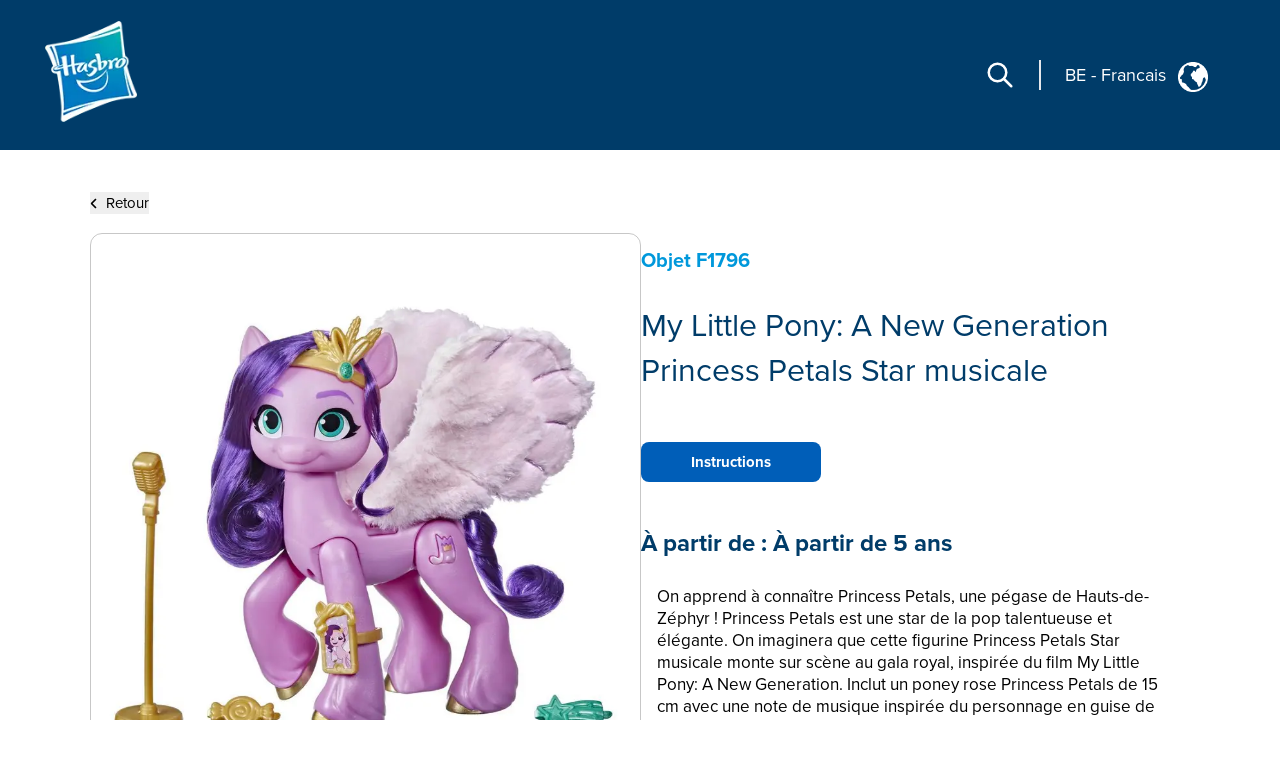

--- FILE ---
content_type: application/javascript
request_url: https://consumercare.hasbro.com/_Incapsula_Resource?SWJIYLWA=719d34d31c8e3a6e6fffd425f7e032f3&ns=1&cb=74823234
body_size: 19574
content:
var _0xeb80=['\x77\x36\x33\x44\x67\x63\x4f\x6d','\x77\x35\x34\x59\x59\x48\x33\x43\x73\x57\x38\x63\x77\x34\x5a\x36','\x61\x68\x48\x44\x69\x51\x49\x69\x4d\x53\x45\x76\x77\x6f\x30\x4e\x77\x72\x76\x44\x73\x73\x4f\x4a\x77\x36\x33\x43\x74\x48\x52\x79\x63\x51\x3d\x3d','\x46\x73\x4b\x50\x77\x34\x59\x46','\x47\x73\x4b\x72\x77\x35\x55\x76\x77\x34\x59\x6b\x56\x51\x3d\x3d','\x63\x73\x4f\x38\x77\x71\x7a\x43\x6c\x79\x42\x37\x4e\x55\x68\x4b\x54\x30\x6e\x43\x6e\x58\x56\x58\x77\x35\x42\x7a\x77\x72\x77\x63\x77\x35\x6c\x48\x77\x36\x72\x44\x76\x6c\x6a\x44\x6f\x73\x4b\x5a\x61\x73\x4b\x77\x42\x6d\x2f\x43\x6d\x73\x4b\x2f\x52\x4d\x4b\x76\x4a\x63\x4b\x77\x77\x70\x44\x44\x73\x55\x2f\x44\x67\x6c\x58\x43\x6c\x6a\x68\x7a\x77\x70\x6a\x43\x68\x63\x4b\x6a\x77\x70\x62\x43\x75\x38\x4b\x72\x77\x34\x76\x44\x6c\x6e\x48\x44\x72\x63\x4f\x5a\x77\x70\x48\x44\x6f\x4d\x4f\x44\x77\x72\x74\x47\x77\x72\x72\x44\x71\x54\x33\x43\x6a\x63\x4b\x39','\x66\x67\x50\x43\x69\x63\x4f\x4e\x77\x72\x46\x37','\x54\x44\x48\x43\x6a\x77\x3d\x3d','\x77\x34\x4d\x56\x52\x30\x44\x43\x70\x6b\x4c\x44\x71\x32\x62\x43\x6b\x73\x4f\x30\x77\x71\x59\x4a\x52\x38\x4f\x6c\x63\x4d\x4f\x47\x77\x71\x34\x3d','\x4b\x6d\x4c\x43\x68\x48\x46\x79','\x77\x35\x76\x43\x68\x6b\x62\x44\x74\x73\x4b\x45\x45\x4d\x4f\x74\x77\x37\x59\x62\x77\x6f\x73\x3d','\x77\x36\x68\x51\x42\x68\x54\x43\x71\x4d\x4b\x48\x77\x70\x72\x44\x73\x33\x56\x73','\x56\x38\x4b\x6a\x77\x70\x41\x32\x77\x70\x46\x78','\x48\x38\x4f\x4b\x77\x6f\x6b\x3d','\x77\x35\x54\x44\x76\x79\x4d\x3d','\x51\x4d\x4f\x5a\x5a\x77\x3d\x3d','\x48\x38\x4f\x6f\x77\x71\x34\x3d','\x77\x37\x66\x44\x74\x73\x4f\x47','\x77\x36\x37\x44\x68\x73\x4f\x6e','\x66\x73\x4f\x36\x45\x4d\x4f\x44\x61\x38\x4b\x58\x77\x70\x76\x43\x73\x6a\x58\x43\x6f\x67\x3d\x3d','\x77\x34\x4c\x44\x76\x41\x4c\x44\x70\x31\x62\x43\x69\x67\x3d\x3d','\x77\x36\x51\x58\x63\x51\x3d\x3d','\x77\x36\x2f\x44\x76\x73\x4b\x56\x65\x73\x4b\x6d\x46\x51\x3d\x3d','\x64\x55\x55\x52','\x77\x34\x37\x43\x74\x6d\x41\x3d','\x66\x4d\x4f\x6e\x56\x51\x3d\x3d','\x51\x73\x4b\x54\x77\x72\x59\x3d','\x59\x79\x6e\x44\x69\x51\x3d\x3d','\x77\x36\x68\x51\x42\x68\x54\x43\x71\x73\x4b\x63','\x77\x37\x76\x43\x69\x58\x45\x3d','\x42\x38\x4f\x65\x77\x70\x56\x4d\x63\x4d\x4b\x4c','\x48\x73\x4b\x44\x77\x37\x6b\x3d','\x45\x73\x4f\x67\x5a\x41\x3d\x3d','\x53\x38\x4b\x51\x77\x35\x6f\x3d','\x62\x68\x76\x43\x6e\x53\x6a\x43\x6c\x6e\x45\x3d','\x77\x34\x6e\x44\x68\x48\x34\x3d','\x47\x48\x2f\x43\x6d\x6c\x70\x62\x63\x67\x3d\x3d','\x77\x34\x48\x44\x71\x73\x4b\x39','\x58\x67\x76\x43\x72\x41\x3d\x3d','\x77\x36\x72\x43\x67\x31\x38\x3d','\x77\x36\x55\x68\x51\x51\x3d\x3d','\x77\x37\x54\x44\x70\x4d\x4b\x65\x4c\x54\x38\x73','\x4f\x38\x4f\x6d\x77\x71\x6b\x3d','\x77\x35\x35\x67\x4d\x41\x3d\x3d','\x55\x43\x42\x69\x77\x72\x66\x43\x74\x38\x4f\x69','\x77\x35\x7a\x44\x71\x53\x34\x3d','\x4d\x4d\x4f\x48\x77\x6f\x30\x3d','\x65\x6c\x51\x52\x77\x37\x46\x31','\x53\x45\x63\x36\x4b\x4d\x4f\x65\x77\x35\x45\x3d','\x51\x38\x4f\x4f\x41\x73\x4b\x4f\x51\x63\x4b\x57\x77\x70\x7a\x43\x74\x67\x54\x43\x69\x51\x73\x35\x77\x72\x5a\x55','\x77\x71\x7a\x43\x71\x38\x4b\x41\x4c\x4d\x4f\x66\x61\x41\x3d\x3d','\x53\x46\x59\x50\x77\x37\x6c\x34','\x77\x37\x37\x44\x6c\x4d\x4b\x4a','\x77\x35\x45\x4d\x44\x43\x67\x77\x77\x34\x67\x3d','\x77\x36\x74\x58\x77\x70\x33\x44\x71\x4d\x4b\x4e\x43\x67\x3d\x3d','\x77\x37\x46\x4d\x77\x70\x76\x44\x76\x73\x4b\x42\x4e\x38\x4f\x68','\x48\x67\x78\x70\x5a\x38\x4b\x33\x77\x72\x67\x3d','\x77\x36\x58\x43\x72\x33\x77\x3d','\x63\x30\x77\x35\x43\x4d\x4f\x65\x77\x36\x37\x43\x6d\x77\x3d\x3d','\x46\x33\x4c\x43\x6c\x55\x39\x75\x62\x67\x3d\x3d','\x43\x63\x4b\x72\x77\x35\x49\x50','\x66\x57\x50\x43\x76\x6a\x54\x43\x67\x77\x6f\x3d','\x77\x71\x67\x4b\x4e\x67\x3d\x3d','\x77\x6f\x46\x76\x77\x37\x30\x35\x66\x43\x50\x43\x6f\x43\x58\x44\x6c\x32\x35\x58\x77\x35\x6a\x43\x75\x30\x49\x7a\x77\x37\x44\x44\x71\x4d\x4b\x50\x77\x6f\x31\x2f\x48\x63\x4f\x48\x47\x43\x72\x43\x70\x63\x4f\x5a\x77\x36\x62\x44\x6f\x63\x4f\x7a\x77\x72\x4e\x75\x49\x68\x51\x42\x52\x6b\x76\x43\x6a\x31\x72\x43\x73\x38\x4f\x71\x77\x35\x7a\x44\x6c\x55\x6a\x44\x6b\x48\x78\x31\x77\x72\x68\x59\x64\x51\x3d\x3d','\x48\x67\x6c\x6e\x66\x63\x4b\x33','\x42\x30\x42\x49\x77\x34\x34\x3d','\x77\x37\x2f\x43\x75\x33\x45\x3d','\x43\x68\x35\x48','\x77\x35\x62\x44\x72\x69\x62\x44\x68\x4d\x4f\x47\x77\x36\x2f\x44\x6d\x67\x30\x3d','\x61\x6b\x30\x74','\x55\x73\x4f\x6f\x56\x67\x3d\x3d','\x56\x53\x56\x67','\x47\x31\x42\x56\x77\x34\x48\x43\x6e\x58\x55\x3d','\x4b\x38\x4b\x32\x77\x72\x51\x3d','\x77\x70\x50\x44\x6a\x38\x4f\x35\x77\x72\x62\x43\x76\x4d\x4f\x4c\x41\x63\x4f\x79\x77\x35\x58\x43\x70\x67\x3d\x3d','\x57\x45\x34\x43\x77\x36\x4a\x50\x77\x37\x52\x69\x77\x71\x62\x43\x6b\x6e\x6f\x3d','\x77\x71\x63\x36\x43\x51\x3d\x3d','\x77\x36\x64\x64\x43\x51\x48\x43\x6e\x38\x4b\x41','\x47\x63\x4f\x38\x77\x35\x70\x56\x77\x72\x38\x64\x55\x52\x59\x3d','\x58\x33\x50\x43\x67\x67\x3d\x3d','\x77\x36\x44\x44\x73\x38\x4b\x61\x62\x38\x4b\x54\x43\x51\x3d\x3d','\x58\x4d\x4b\x2f\x77\x36\x35\x32','\x77\x34\x58\x44\x68\x73\x4b\x2b','\x42\x45\x42\x5a\x77\x35\x58\x43\x6e\x57\x38\x3d','\x61\x52\x4c\x44\x69\x51\x3d\x3d','\x50\x7a\x4e\x4b','\x59\x77\x6e\x43\x6b\x51\x3d\x3d','\x77\x36\x6c\x31\x65\x63\x4b\x36\x54\x6e\x54\x44\x6a\x32\x64\x79\x77\x35\x76\x43\x74\x42\x6e\x43\x6b\x53\x30\x7a\x52\x54\x49\x4e\x4e\x63\x4f\x53\x54\x46\x66\x43\x6b\x78\x45\x43\x77\x34\x6c\x4e\x77\x72\x5a\x2f\x53\x52\x4c\x44\x70\x63\x4b\x2f\x55\x38\x4f\x6e\x45\x38\x4b\x73\x77\x36\x42\x44\x77\x36\x67\x3d','\x77\x36\x6a\x44\x75\x73\x4f\x4e','\x47\x55\x39\x57','\x77\x34\x2f\x44\x72\x67\x34\x3d','\x56\x79\x76\x44\x6b\x77\x3d\x3d','\x77\x34\x44\x44\x69\x73\x4f\x5a','\x43\x77\x4e\x4b','\x45\x4d\x4f\x55\x57\x51\x3d\x3d','\x77\x71\x50\x43\x6f\x63\x4b\x42\x49\x4d\x4f\x43\x5a\x51\x3d\x3d','\x52\x38\x4b\x2b\x77\x70\x4d\x33\x77\x71\x52\x33','\x42\x73\x4b\x52\x77\x34\x4d\x4a\x77\x36\x50\x43\x6f\x38\x4b\x49\x77\x35\x34\x3d','\x42\x73\x4b\x47\x77\x70\x63\x3d','\x77\x72\x76\x43\x72\x4d\x4b\x6c','\x77\x37\x54\x44\x6d\x56\x41\x3d','\x4c\x63\x4f\x55\x61\x53\x30\x39\x51\x51\x3d\x3d','\x77\x35\x66\x43\x76\x38\x4b\x62','\x77\x70\x62\x43\x71\x4d\x4b\x42\x4d\x63\x4f\x41\x4f\x6c\x68\x4f\x46\x73\x4f\x67\x77\x37\x39\x51\x4a\x38\x4f\x57\x42\x68\x38\x4a\x77\x34\x6c\x67\x64\x41\x37\x44\x6d\x63\x4f\x6e\x63\x6a\x34\x47\x77\x72\x48\x44\x76\x45\x6a\x43\x6a\x44\x6e\x43\x76\x53\x7a\x44\x74\x63\x4f\x67\x4e\x63\x4b\x39\x77\x34\x67\x61\x53\x51\x3d\x3d','\x77\x37\x45\x70\x77\x37\x4e\x70\x4e\x67\x3d\x3d','\x63\x63\x4f\x33\x48\x38\x4f\x57\x58\x4d\x4b\x51','\x66\x38\x4b\x39\x77\x36\x77\x3d','\x50\x73\x4b\x4c\x77\x35\x77\x48\x41\x73\x4b\x45','\x57\x7a\x58\x43\x75\x77\x3d\x3d','\x64\x38\x4f\x66\x77\x70\x76\x43\x74\x67\x3d\x3d','\x77\x6f\x50\x44\x67\x73\x4f\x73\x77\x70\x44\x43\x6c\x73\x4f\x4a\x41\x41\x3d\x3d','\x77\x37\x66\x44\x74\x51\x6f\x3d','\x41\x38\x4f\x54\x77\x6f\x42\x71\x57\x4d\x4b\x53\x77\x72\x63\x3d','\x77\x37\x76\x44\x76\x63\x4b\x33','\x77\x35\x72\x44\x74\x38\x4b\x64','\x59\x38\x4f\x77\x77\x6f\x4e\x4c\x77\x6f\x48\x43\x6d\x6a\x6e\x44\x74\x4d\x4b\x68\x56\x51\x3d\x3d','\x47\x52\x5a\x4d\x57\x63\x4b\x58\x77\x70\x6c\x41\x77\x35\x49\x41\x54\x47\x6f\x3d','\x4d\x63\x4b\x42\x77\x35\x30\x4c\x48\x38\x4b\x4a','\x77\x34\x51\x6a\x47\x77\x3d\x3d','\x41\x4d\x4f\x71\x77\x6f\x77\x3d','\x51\x38\x4b\x57\x77\x36\x45\x3d','\x4a\x68\x64\x65','\x43\x4d\x4b\x65\x77\x70\x2f\x43\x73\x68\x46\x56\x54\x79\x38\x3d','\x47\x78\x54\x44\x69\x41\x3d\x3d','\x77\x36\x5a\x77\x4e\x51\x3d\x3d','\x77\x71\x38\x51\x46\x77\x3d\x3d','\x58\x67\x70\x76\x77\x34\x56\x43\x77\x35\x6f\x3d','\x47\x38\x4b\x2b\x77\x71\x38\x3d','\x59\x63\x4b\x67\x77\x6f\x45\x3d','\x53\x63\x4b\x61\x77\x34\x51\x64\x77\x37\x4c\x43\x6f\x73\x4b\x4a\x77\x6f\x41\x43\x64\x32\x41\x3d','\x77\x36\x6a\x44\x73\x38\x4b\x57\x66\x63\x4b\x41\x42\x67\x6f\x52','\x4d\x63\x4b\x42\x77\x35\x77\x54\x41\x73\x4b\x65\x77\x71\x55\x42\x77\x36\x70\x48\x50\x51\x3d\x3d','\x77\x37\x7a\x44\x75\x38\x4f\x43\x65\x32\x66\x43\x6b\x4d\x4f\x6a\x43\x77\x3d\x3d','\x57\x51\x4c\x43\x68\x51\x3d\x3d','\x77\x71\x51\x59\x43\x41\x3d\x3d','\x77\x34\x37\x44\x76\x73\x4f\x58','\x59\x4d\x4b\x53\x77\x72\x77\x3d','\x53\x52\x4c\x43\x69\x44\x38\x3d','\x45\x73\x4f\x4a\x77\x70\x37\x44\x6e\x53\x76\x44\x71\x73\x4b\x64','\x77\x35\x66\x44\x71\x4d\x4f\x47','\x77\x37\x7a\x43\x75\x4d\x4f\x62\x4f\x38\x4b\x44\x63\x56\x74\x59\x45\x4d\x4b\x72\x77\x36\x77\x56\x4a\x38\x4b\x64\x48\x56\x6f\x49','\x77\x70\x67\x78\x4c\x55\x6b\x5a','\x77\x37\x49\x68\x77\x37\x59\x3d','\x77\x37\x54\x44\x75\x38\x4f\x4f\x61\x58\x54\x43\x6e\x77\x3d\x3d','\x56\x6a\x42\x71\x77\x72\x62\x43\x67\x73\x4f\x6c','\x77\x34\x58\x43\x68\x4d\x4b\x53','\x41\x6c\x74\x66\x77\x34\x50\x43\x6a\x33\x54\x44\x70\x4d\x4b\x34\x5a\x77\x3d\x3d','\x58\x63\x4f\x72\x66\x77\x6c\x45\x54\x51\x3d\x3d','\x64\x4d\x4f\x6b\x77\x6f\x73\x3d','\x77\x35\x2f\x43\x68\x6d\x45\x3d','\x77\x6f\x41\x64\x45\x44\x6f\x68','\x4d\x73\x4f\x45\x5a\x54\x6b\x39\x57\x77\x3d\x3d','\x47\x63\x4f\x37\x62\x77\x3d\x3d','\x46\x52\x64\x4b','\x51\x4d\x4b\x6f\x77\x34\x41\x58\x77\x35\x77\x73','\x77\x34\x33\x44\x73\x51\x33\x44\x73\x6d\x50\x43\x6c\x67\x3d\x3d','\x77\x72\x73\x6e\x42\x51\x3d\x3d','\x77\x37\x7a\x44\x76\x68\x38\x3d','\x44\x69\x35\x69\x77\x71\x6e\x43\x68\x63\x4f\x7a','\x45\x51\x50\x44\x6f\x6c\x48\x44\x68\x77\x3d\x3d','\x77\x36\x4c\x44\x76\x63\x4b\x6e','\x77\x34\x6b\x73\x55\x51\x3d\x3d','\x5a\x47\x6a\x43\x74\x44\x62\x43\x6b\x51\x76\x44\x6a\x73\x4b\x4a\x77\x37\x49\x3d','\x5a\x6a\x54\x43\x71\x77\x3d\x3d','\x53\x6b\x42\x56\x77\x34\x4c\x43\x6a\x48\x76\x44\x6f\x38\x4b\x7a\x5a\x68\x34\x3d','\x77\x37\x4a\x74\x49\x41\x3d\x3d','\x77\x70\x6b\x62\x45\x41\x3d\x3d','\x77\x70\x66\x43\x71\x55\x6e\x43\x6d\x48\x77\x3d','\x77\x37\x76\x44\x71\x63\x4b\x52\x4f\x41\x6f\x77','\x77\x36\x66\x44\x6a\x52\x73\x3d','\x77\x36\x4c\x43\x67\x57\x6f\x3d','\x4a\x38\x4b\x6e\x77\x37\x51\x3d','\x54\x30\x6b\x77\x77\x36\x52\x2b\x77\x37\x4a\x6f\x77\x71\x51\x3d','\x77\x6f\x58\x44\x72\x73\x4f\x65','\x77\x6f\x30\x61\x64\x33\x72\x43\x75\x47\x45\x63\x77\x6f\x6c\x74\x77\x34\x34\x4f\x77\x6f\x6a\x43\x6c\x38\x4f\x47\x4c\x38\x4f\x46','\x59\x52\x62\x43\x6b\x6a\x33\x43\x6f\x32\x30\x3d','\x77\x36\x50\x44\x6a\x52\x6b\x3d','\x77\x34\x41\x33\x77\x37\x52\x76\x4a\x6a\x48\x44\x6a\x6e\x6e\x44\x6b\x79\x4e\x4f\x77\x6f\x58\x43\x73\x78\x70\x6b\x77\x36\x4c\x43\x72\x51\x3d\x3d','\x50\x51\x2f\x44\x6a\x69\x62\x44\x70\x6e\x6c\x6b\x5a\x33\x34\x3d','\x52\x4d\x4b\x6e\x77\x6f\x51\x6a\x77\x72\x6c\x72\x4b\x51\x3d\x3d','\x77\x36\x33\x43\x71\x4d\x4b\x64\x5a\x46\x2f\x43\x6c\x51\x3d\x3d','\x46\x38\x4b\x71\x77\x70\x38\x3d','\x45\x63\x4f\x62\x63\x67\x3d\x3d','\x61\x6c\x59\x4f','\x52\x4d\x4f\x4d\x52\x48\x4e\x39\x4b\x63\x4b\x57\x54\x68\x4c\x44\x72\x43\x45\x78\x64\x4d\x4f\x52\x77\x34\x7a\x43\x71\x4d\x4b\x39\x77\x72\x48\x44\x68\x73\x4b\x69\x53\x51\x3d\x3d','\x46\x77\x37\x44\x75\x30\x50\x44\x69\x38\x4f\x6d\x46\x73\x4b\x32\x77\x72\x33\x44\x6f\x58\x68\x68\x65\x32\x4d\x74\x44\x38\x4b\x46\x77\x6f\x6a\x44\x6c\x42\x72\x43\x6e\x38\x4f\x6b\x51\x4d\x4b\x44\x77\x37\x67\x36','\x58\x63\x4b\x6c\x77\x70\x55\x68\x77\x71\x68\x4b\x50\x41\x3d\x3d','\x77\x35\x54\x43\x69\x30\x6e\x44\x6f\x38\x4b\x7a\x46\x77\x3d\x3d','\x77\x35\x52\x5a\x4f\x51\x3d\x3d','\x51\x79\x52\x32\x77\x71\x4c\x43\x6e\x38\x4f\x34\x77\x70\x58\x44\x6f\x77\x50\x43\x75\x6c\x7a\x44\x6a\x63\x4f\x6f\x4a\x48\x2f\x44\x6a\x6a\x58\x44\x68\x73\x4b\x69\x77\x35\x37\x44\x72\x77\x55\x65\x53\x30\x7a\x43\x67\x56\x4a\x2b\x61\x33\x6e\x43\x74\x4d\x4b\x69\x46\x48\x77\x42\x77\x6f\x6f\x3d','\x77\x34\x50\x43\x74\x38\x4b\x45','\x77\x34\x44\x44\x71\x45\x64\x47\x57\x38\x4f\x44','\x59\x78\x72\x44\x68\x41\x6f\x79\x50\x41\x3d\x3d','\x57\x73\x4b\x63\x77\x37\x77\x3d','\x47\x30\x76\x43\x6b\x67\x3d\x3d','\x44\x63\x4b\x69\x77\x35\x51\x63\x77\x34\x59\x6e\x62\x77\x49\x76\x77\x36\x63\x36','\x48\x69\x2f\x44\x70\x67\x3d\x3d','\x77\x35\x52\x63\x47\x73\x4f\x57\x48\x63\x4b\x47\x77\x34\x6f\x3d','\x57\x4d\x4b\x75\x77\x70\x38\x6a\x77\x71\x52\x74','\x77\x36\x6e\x43\x6f\x47\x6f\x3d','\x77\x72\x2f\x43\x71\x4d\x4b\x61\x49\x4d\x4f\x66\x59\x78\x6f\x3d','\x77\x36\x4c\x44\x6f\x73\x4b\x62\x4f\x68\x67\x78\x77\x37\x59\x39\x77\x72\x41\x3d','\x56\x7a\x58\x44\x68\x67\x3d\x3d','\x61\x6b\x34\x6f\x43\x73\x4f\x50\x77\x34\x2f\x43\x6f\x6e\x70\x58\x66\x69\x78\x4c\x77\x35\x4d\x36\x77\x72\x76\x43\x73\x54\x76\x44\x6b\x67\x66\x44\x70\x6d\x33\x44\x6e\x63\x4f\x30\x77\x35\x6a\x43\x71\x4d\x4f\x4c\x51\x63\x4b\x47\x77\x71\x41\x43\x77\x37\x74\x2b\x62\x63\x4b\x48','\x77\x35\x72\x43\x71\x30\x6e\x43\x6b\x33\x6c\x57\x62\x67\x3d\x3d','\x77\x34\x7a\x43\x72\x6c\x44\x43\x6b\x58\x35\x5a\x63\x4d\x4f\x52','\x46\x58\x6a\x44\x6d\x30\x31\x69\x63\x73\x4f\x4e\x77\x36\x4d\x65\x77\x36\x34\x62\x5a\x51\x3d\x3d','\x77\x6f\x7a\x43\x6f\x38\x4b\x35','\x5a\x77\x6a\x43\x67\x38\x4f\x50\x77\x71\x4e\x36\x77\x70\x34\x77\x77\x35\x77\x3d','\x54\x4d\x4b\x63\x77\x34\x59\x4c\x77\x36\x6a\x43\x73\x63\x4b\x52\x77\x6f\x5a\x57\x63\x57\x48\x44\x6f\x68\x63\x66\x56\x48\x55\x6b\x4a\x6c\x59\x65\x55\x67\x3d\x3d','\x66\x69\x7a\x44\x76\x77\x3d\x3d','\x62\x73\x4f\x69\x48\x63\x4f\x59\x58\x41\x3d\x3d','\x77\x70\x7a\x44\x67\x73\x4f\x32\x77\x71\x50\x43\x69\x38\x4f\x4d','\x49\x63\x4b\x65\x77\x35\x34\x4a\x41\x67\x3d\x3d','\x62\x63\x4f\x39\x41\x51\x3d\x3d','\x59\x46\x66\x43\x73\x51\x3d\x3d','\x48\x4d\x4f\x43\x77\x6f\x37\x44\x72\x44\x72\x44\x69\x4d\x4b\x65','\x66\x77\x72\x44\x6d\x51\x55\x3d','\x77\x35\x48\x44\x75\x78\x55\x3d','\x77\x36\x38\x36\x45\x41\x3d\x3d','\x61\x6b\x34\x6f\x43\x73\x4f\x50\x77\x34\x2f\x43\x6f\x6e\x70\x58\x66\x69\x77\x3d','\x50\x32\x66\x43\x68\x6e\x74\x79\x77\x37\x68\x35\x77\x70\x30\x3d','\x43\x30\x62\x43\x75\x77\x3d\x3d','\x77\x37\x50\x44\x6e\x44\x34\x4e\x62\x63\x4b\x6b\x77\x36\x48\x43\x76\x6d\x66\x43\x6d\x77\x3d\x3d','\x65\x41\x44\x43\x6d\x53\x6a\x43\x6c\x6d\x49\x31\x64\x54\x6b\x3d','\x77\x34\x6b\x4d\x45\x54\x73\x3d','\x51\x4d\x4f\x42\x55\x33\x68\x78\x4d\x77\x3d\x3d','\x77\x36\x50\x44\x71\x63\x4b\x4d\x4b\x77\x3d\x3d','\x77\x36\x48\x44\x75\x63\x4b\x57\x59\x63\x4b\x4c\x42\x41\x3d\x3d','\x77\x36\x58\x43\x71\x4d\x4b\x41\x61\x46\x2f\x43\x6b\x73\x4f\x49','\x77\x37\x6e\x44\x6e\x67\x38\x3d','\x77\x36\x70\x75\x77\x6f\x6b\x3d','\x77\x34\x50\x43\x6e\x4d\x4b\x34','\x58\x79\x31\x74\x77\x71\x4c\x43\x67\x73\x4f\x2b','\x77\x37\x50\x44\x6f\x54\x41\x3d','\x49\x52\x31\x41','\x53\x79\x4a\x6d','\x77\x70\x6c\x54\x44\x73\x4f\x66\x47\x73\x4b\x48\x77\x34\x33\x43\x75\x38\x4b\x62\x77\x36\x31\x39\x77\x71\x39\x68\x77\x34\x68\x51\x41\x41\x3d\x3d','\x77\x36\x78\x4e\x77\x71\x7a\x44\x72\x38\x4b\x4c\x45\x63\x4f\x70\x77\x36\x77\x3d','\x52\x73\x4f\x50\x77\x72\x63\x3d','\x4a\x56\x48\x44\x6a\x4d\x4b\x54\x77\x6f\x42\x47\x77\x70\x73\x79\x77\x6f\x2f\x43\x6e\x58\x54\x44\x75\x6c\x68\x46\x48\x63\x4f\x37\x77\x70\x64\x55\x5a\x42\x6a\x44\x75\x4d\x4f\x66\x77\x35\x31\x79\x62\x33\x38\x51\x46\x7a\x48\x43\x75\x38\x4b\x6a\x62\x68\x74\x57\x77\x34\x4c\x43\x6a\x4d\x4b\x7a\x41\x68\x4d\x77','\x5a\x52\x44\x44\x67\x77\x4d\x3d','\x59\x68\x70\x6b','\x64\x6b\x63\x7a\x43\x73\x4f\x53\x77\x34\x6b\x3d','\x64\x45\x4d\x72\x42\x4d\x4f\x42\x77\x34\x44\x43\x69\x58\x42\x64','\x41\x68\x72\x44\x70\x31\x66\x44\x6c\x73\x4f\x37','\x64\x45\x4d\x72\x42\x4d\x4f\x42\x77\x34\x44\x43\x69\x58\x42\x64\x4a\x47\x64\x65\x77\x35\x45\x72\x77\x72\x50\x43\x71\x67\x3d\x3d','\x77\x37\x72\x44\x74\x38\x4b\x59\x66\x63\x4b\x43','\x77\x37\x2f\x44\x6c\x42\x66\x44\x6c\x63\x4f\x64\x77\x37\x41\x3d','\x77\x36\x4c\x44\x74\x38\x4b\x43\x59\x63\x4b\x41\x41\x42\x73\x4d\x77\x34\x34\x44\x77\x34\x2f\x43\x69\x38\x4b\x53\x4f\x48\x2f\x44\x69\x42\x51\x3d','\x77\x34\x59\x59\x65\x6d\x48\x43\x73\x77\x3d\x3d','\x44\x41\x6c\x37\x57\x73\x4b\x69\x77\x71\x64\x52','\x77\x36\x4c\x44\x74\x38\x4b\x43\x59\x63\x4b\x41\x41\x42\x73\x4d\x77\x34\x34\x44\x77\x35\x37\x43\x6c\x38\x4b\x58\x45\x58\x66\x44\x69\x77\x49\x66\x77\x35\x58\x43\x67\x4d\x4f\x74\x77\x34\x6e\x44\x73\x55\x6a\x43\x69\x58\x45\x72','\x77\x34\x58\x43\x72\x33\x6e\x43\x6b\x58\x6b\x3d','\x5a\x73\x4f\x39\x77\x71\x4d\x3d','\x77\x70\x37\x44\x68\x73\x4f\x75\x77\x71\x33\x43\x6d\x4d\x4f\x46\x45\x63\x4f\x34\x77\x36\x62\x44\x76\x41\x42\x56\x64\x73\x4f\x57\x63\x38\x4f\x43\x4b\x73\x4f\x74','\x77\x35\x72\x44\x72\x45\x56\x55\x53\x67\x3d\x3d','\x42\x63\x4f\x41\x77\x6f\x76\x44\x76\x53\x54\x44\x71\x4d\x4b\x4b\x77\x6f\x38\x3d','\x41\x78\x68\x39\x66\x63\x4b\x6b\x77\x71\x74\x41\x77\x34\x38\x62\x44\x48\x70\x54\x77\x35\x76\x44\x75\x42\x58\x43\x67\x6d\x31\x33\x52\x67\x3d\x3d','\x5a\x32\x66\x43\x76\x43\x62\x43\x6b\x67\x3d\x3d','\x77\x6f\x66\x44\x67\x73\x4f\x36\x77\x71\x44\x43\x6a\x63\x4f\x4e\x45\x38\x4f\x79\x77\x36\x59\x3d','\x77\x36\x68\x4f\x77\x70\x37\x44\x72\x38\x4b\x66\x46\x38\x4f\x31\x77\x36\x59\x3d','\x48\x52\x56\x2b\x63\x38\x4b\x71\x77\x71\x52\x72\x77\x34\x55\x52\x56\x6d\x68\x59\x77\x34\x33\x44\x74\x51\x6a\x43\x68\x57\x67\x3d','\x77\x37\x77\x4b\x46\x69\x59\x79\x77\x34\x56\x74\x77\x71\x6a\x43\x67\x32\x33\x43\x70\x55\x4e\x48','\x55\x63\x4b\x7a\x77\x70\x67\x33\x77\x71\x52\x32','\x77\x34\x6f\x4d\x41\x43\x51\x74\x77\x35\x52\x67\x77\x72\x58\x43\x72\x51\x3d\x3d','\x77\x35\x33\x43\x6c\x6b\x37\x44\x74\x38\x4b\x7a\x44\x41\x3d\x3d','\x77\x35\x37\x44\x6e\x73\x4f\x70\x77\x37\x51\x43\x4b\x30\x35\x41','\x61\x41\x76\x43\x6c\x53\x6e\x43\x6f\x33\x59\x3d','\x77\x34\x4c\x44\x74\x51\x2f\x44\x75\x55\x66\x43\x6c\x68\x74\x48\x77\x70\x62\x44\x6e\x4d\x4f\x42','\x77\x36\x54\x44\x6c\x73\x4f\x6f\x77\x36\x59\x59\x4c\x41\x3d\x3d','\x77\x35\x44\x43\x70\x6d\x66\x43\x69\x33\x48\x43\x76\x67\x3d\x3d','\x54\x38\x4b\x78\x77\x36\x6c\x38\x50\x56\x45\x3d','\x77\x37\x4c\x44\x74\x4d\x4b\x57\x4c\x41\x6f\x72','\x59\x41\x2f\x44\x6a\x78\x38\x6e','\x77\x34\x6e\x44\x74\x55\x42\x53\x57\x38\x4f\x59','\x77\x37\x66\x44\x72\x73\x4f\x53','\x64\x48\x37\x43\x75\x53\x44\x43\x67\x78\x45\x3d','\x77\x36\x54\x44\x72\x63\x4b\x5a\x50\x67\x77\x78','\x50\x47\x72\x43\x67\x57\x74\x79\x77\x36\x49\x3d','\x62\x41\x54\x43\x6d\x53\x6e\x43\x75\x47\x67\x35\x62\x69\x41\x3d','\x43\x4d\x4f\x72\x77\x36\x42\x53\x77\x72\x6b\x48','\x62\x63\x4f\x6e\x46\x38\x4f\x58\x51\x63\x4b\x57\x77\x72\x76\x43\x73\x67\x4c\x43\x76\x78\x73\x35','\x62\x73\x4f\x52\x66\x77\x64\x58\x54\x63\x4b\x51\x77\x36\x63\x64\x77\x72\x73\x74','\x77\x35\x55\x42\x66\x32\x66\x43\x6f\x6e\x30\x3d','\x77\x37\x50\x44\x6c\x69\x55\x6c\x65\x38\x4b\x31\x77\x35\x72\x43\x71\x6e\x62\x43\x69\x6a\x4d\x6f\x77\x36\x6b\x3d','\x41\x63\x4f\x4f\x77\x70\x31\x4e\x52\x63\x4b\x4d','\x77\x35\x7a\x43\x67\x55\x72\x44\x68\x63\x4b\x79\x43\x38\x4f\x6d\x77\x37\x34\x37\x77\x6f\x73\x73\x51\x32\x33\x43\x6d\x7a\x4a\x52\x77\x36\x52\x70\x52\x73\x4b\x75\x77\x72\x30\x42\x4b\x51\x3d\x3d','\x45\x6b\x31\x53\x77\x35\x58\x43\x6e\x57\x34\x3d','\x45\x7a\x58\x44\x69\x63\x4b\x73\x51\x44\x55\x4e\x49\x55\x72\x44\x68\x63\x4f\x2f\x77\x72\x35\x61\x77\x37\x6a\x43\x6a\x56\x42\x4a\x53\x4d\x4f\x4f\x77\x70\x44\x43\x68\x45\x59\x3d','\x77\x35\x6b\x47\x41\x54\x6f\x70\x77\x34\x56\x62\x77\x70\x50\x44\x6a\x31\x6a\x43\x6e\x31\x64\x57\x77\x35\x4e\x36\x77\x34\x62\x44\x67\x4d\x4b\x76\x77\x72\x37\x43\x76\x63\x4f\x75\x77\x70\x39\x47\x47\x47\x6a\x44\x72\x38\x4f\x66\x4b\x73\x4b\x6b\x77\x6f\x41\x3d','\x55\x63\x4f\x59\x57\x47\x64\x67\x4e\x41\x3d\x3d','\x55\x69\x7a\x43\x69\x7a\x2f\x43\x74\x57\x45\x69\x63\x6a\x76\x43\x75\x63\x4b\x49\x58\x4d\x4b\x42\x77\x35\x77\x50\x47\x38\x4f\x33\x77\x6f\x50\x44\x75\x38\x4b\x2f\x77\x36\x49\x3d','\x64\x57\x6e\x43\x73\x79\x62\x43\x6d\x67\x66\x44\x6a\x73\x4b\x59\x77\x72\x6a\x43\x68\x68\x7a\x44\x68\x43\x34\x30\x77\x37\x5a\x4d\x77\x34\x42\x53\x57\x47\x30\x2f\x77\x72\x50\x43\x6b\x6b\x68\x6c\x62\x4d\x4b\x72\x77\x70\x6e\x44\x74\x69\x37\x43\x74\x31\x42\x72\x55\x63\x4f\x57\x77\x36\x54\x44\x68\x41\x3d\x3d','\x77\x35\x67\x52\x43\x7a\x77\x77\x77\x35\x4d\x3d','\x77\x34\x38\x69\x4a\x55\x4d\x79\x46\x67\x41\x69\x57\x43\x72\x43\x72\x54\x6e\x44\x6d\x51\x35\x35\x77\x72\x30\x58\x77\x37\x76\x44\x6a\x33\x51\x4a\x61\x73\x4b\x49\x55\x77\x66\x44\x75\x73\x4f\x50\x77\x37\x67\x3d','\x57\x73\x4b\x48\x77\x34\x55\x4e\x77\x36\x50\x43\x6f\x38\x4b\x50\x77\x34\x30\x41\x66\x57\x44\x43\x73\x51\x73\x65\x58\x67\x3d\x3d','\x77\x36\x54\x43\x74\x63\x4b\x61\x63\x46\x2f\x43\x6a\x67\x3d\x3d','\x77\x70\x30\x6b\x4d\x31\x4d\x45\x47\x42\x30\x3d','\x48\x48\x76\x43\x6c\x45\x70\x37\x61\x73\x4b\x47\x77\x37\x38\x50\x77\x37\x59\x42\x59\x6e\x4c\x44\x70\x67\x3d\x3d','\x45\x4d\x4f\x55\x77\x6f\x50\x44\x75\x6a\x62\x44\x74\x41\x3d\x3d','\x77\x37\x37\x44\x73\x38\x4b\x46\x66\x63\x4b\x4f\x45\x77\x6f\x3d','\x77\x35\x63\x33\x77\x36\x35\x71\x4c\x6a\x50\x43\x76\x32\x7a\x44\x6d\x54\x68\x49\x77\x6f\x37\x43\x74\x41\x41\x3d','\x77\x71\x72\x43\x76\x4d\x4b\x47\x4e\x4d\x4f\x43\x66\x67\x3d\x3d','\x49\x73\x4b\x63\x77\x35\x30\x44\x45\x38\x4b\x66\x77\x71\x4d\x3d','\x77\x37\x4e\x56\x44\x63\x4f\x77\x42\x38\x4b\x62\x77\x35\x7a\x44\x74\x73\x4b\x63\x77\x37\x64\x6c','\x48\x6d\x2f\x43\x6b\x6c\x74\x75\x64\x51\x3d\x3d','\x61\x45\x63\x73\x47\x4d\x4f\x50\x77\x35\x50\x43\x6d\x44\x63\x49\x62\x47\x49\x63\x77\x70\x59\x3d','\x65\x4d\x4f\x71\x47\x4d\x4f\x43\x58\x4d\x4b\x4c','\x44\x4d\x4f\x74\x65\x77\x3d\x3d','\x77\x34\x76\x44\x6f\x55\x5a\x44\x54\x73\x4f\x48\x4e\x4d\x4b\x2b\x77\x34\x77\x4f\x49\x63\x4f\x37\x77\x36\x74\x51\x63\x73\x4f\x42\x42\x73\x4b\x6b','\x77\x37\x66\x43\x72\x4d\x4b\x66\x64\x6b\x34\x3d','\x4b\x4d\x4b\x62\x77\x34\x73\x3d','\x52\x4d\x4f\x58\x77\x6f\x48\x43\x74\x77\x70\x4b\x58\x48\x52\x73\x56\x6e\x62\x43\x6f\x31\x46\x33\x77\x37\x67\x4c\x77\x34\x51\x3d','\x43\x38\x4b\x76\x77\x34\x30\x4f\x77\x34\x6f\x3d','\x77\x34\x51\x57\x52\x57\x44\x43\x70\x47\x63\x47\x77\x34\x34\x3d','\x77\x70\x37\x44\x68\x73\x4f\x75\x77\x71\x33\x43\x6d\x4d\x4f\x46\x45\x63\x4f\x34\x77\x36\x62\x44\x76\x42\x4e\x4a\x59\x73\x4f\x68\x65\x63\x4f\x4d\x4b\x38\x4f\x7a','\x58\x6c\x34\x4b\x77\x36\x4e\x34\x77\x36\x67\x3d','\x77\x34\x4c\x44\x70\x42\x62\x44\x6c\x6e\x76\x43\x6e\x77\x6c\x61','\x77\x71\x48\x43\x70\x63\x4b\x5a\x4c\x73\x4f\x52\x62\x42\x31\x4c\x55\x38\x4f\x35\x77\x72\x73\x61\x63\x38\x4b\x52\x57\x41\x3d\x3d','\x56\x73\x4f\x47\x77\x6f\x62\x43\x6f\x42\x46\x4f','\x50\x63\x4b\x64\x77\x35\x45\x51\x41\x77\x3d\x3d','\x64\x45\x4d\x72\x42\x4d\x4f\x42\x77\x34\x44\x43\x69\x58\x42\x64\x4a\x48\x4a\x55\x77\x35\x45\x68\x77\x72\x6e\x43\x75\x79\x48\x44\x69\x44\x50\x44\x6f\x51\x3d\x3d','\x4b\x52\x37\x44\x68\x63\x4b\x7a\x55\x53\x67\x3d','\x77\x36\x4c\x43\x6f\x73\x4b\x64\x62\x55\x37\x43\x6e\x73\x4f\x4d\x4b\x57\x5a\x63','\x77\x71\x48\x43\x70\x63\x4b\x5a\x4c\x73\x4f\x52\x62\x42\x31\x4c\x55\x38\x4f\x35\x77\x72\x67\x49\x66\x73\x4b\x47\x57\x45\x64\x5a\x77\x70\x74\x32\x63\x42\x37\x43\x72\x63\x4f\x72','\x77\x35\x54\x44\x75\x38\x4f\x72','\x46\x33\x62\x43\x6c\x55\x39\x76\x5a\x38\x4f\x50\x77\x36\x67\x3d','\x49\x73\x4f\x78\x77\x36\x4e\x45\x77\x71\x34\x41\x45\x52\x72\x44\x71\x47\x50\x44\x6d\x6c\x54\x44\x6a\x63\x4f\x69\x77\x70\x54\x44\x75\x6d\x39\x6e\x52\x38\x4b\x4d\x58\x38\x4f\x64\x59\x45\x37\x44\x72\x6b\x67\x3d','\x77\x35\x7a\x43\x70\x6c\x44\x43\x67\x58\x55\x3d','\x57\x73\x4b\x2b\x77\x70\x77\x6d\x77\x72\x56\x33\x47\x77\x3d\x3d','\x77\x37\x4e\x48\x77\x6f\x62\x44\x71\x41\x3d\x3d','\x77\x34\x70\x46\x41\x73\x4f\x54\x45\x63\x4b\x61\x77\x37\x67\x3d','\x4c\x6e\x76\x43\x68\x6e\x78\x70\x77\x36\x59\x34\x77\x70\x7a\x44\x71\x63\x4b\x42\x77\x36\x50\x43\x68\x7a\x37\x44\x70\x38\x4b\x31\x77\x71\x49\x38\x77\x72\x30\x42\x77\x35\x51\x3d','\x77\x36\x35\x44\x77\x70\x50\x44\x72\x73\x4b\x63','\x77\x37\x66\x44\x71\x38\x4f\x55\x61\x33\x4c\x43\x6f\x4d\x4f\x76\x48\x54\x62\x43\x72\x77\x3d\x3d','\x77\x6f\x66\x44\x6a\x73\x4f\x32\x77\x71\x44\x43\x6b\x4d\x4f\x54\x53\x38\x4f\x34\x77\x36\x48\x43\x70\x68\x56\x4c\x58\x38\x4f\x48\x66\x4d\x4f\x4b\x4d\x4d\x4f\x30\x51\x68\x44\x44\x67\x41\x3d\x3d','\x62\x45\x4d\x78\x47\x4d\x4f\x44','\x77\x70\x72\x43\x6b\x63\x4b\x46','\x77\x36\x62\x44\x68\x41\x33\x44\x6c\x4d\x4f\x41\x77\x34\x72\x44\x69\x51\x66\x43\x67\x42\x48\x44\x71\x41\x3d\x3d','\x45\x41\x76\x44\x6f\x45\x44\x44\x6a\x63\x4f\x2f\x5a\x38\x4b\x45\x77\x71\x44\x44\x74\x77\x4a\x4f\x53\x47\x67\x74\x42\x4d\x4b\x55\x77\x35\x72\x44\x6d\x41\x4c\x43\x6d\x63\x4f\x4c\x57\x73\x4b\x4d\x77\x37\x67\x36\x5a\x4d\x4b\x34','\x49\x73\x4f\x4a\x77\x6f\x6a\x44\x6a\x67\x37\x44\x6c\x63\x4b\x64\x77\x6f\x7a\x43\x75\x46\x77\x41\x42\x56\x55\x57\x77\x36\x45\x48\x77\x35\x48\x44\x6d\x73\x4f\x78\x77\x37\x77\x45','\x4c\x6e\x76\x43\x68\x6e\x78\x70\x77\x36\x59\x34\x77\x70\x44\x44\x73\x38\x4b\x62\x77\x37\x58\x43\x67\x52\x76\x44\x75\x38\x4b\x79\x77\x71\x49\x37\x77\x37\x49\x53\x77\x70\x42\x57\x77\x71\x5a\x37\x77\x37\x55\x2b\x52\x38\x4b\x43\x52\x31\x49\x3d','\x65\x52\x37\x44\x68\x68\x67\x6a','\x48\x73\x4b\x68\x77\x34\x38\x49\x77\x35\x73\x37\x52\x51\x51\x6a\x77\x37\x78\x31','\x77\x36\x50\x44\x6c\x68\x73\x51\x66\x4d\x4b\x6f\x77\x35\x76\x43\x6f\x41\x3d\x3d','\x77\x34\x50\x43\x6f\x73\x4b\x63\x62\x30\x37\x43\x6e\x4d\x4f\x57\x61\x48\x31\x4c\x4c\x73\x4f\x4b\x77\x72\x31\x4a\x77\x34\x4c\x43\x74\x47\x33\x43\x69\x79\x6b\x33\x77\x71\x55\x74\x48\x73\x4f\x42\x77\x35\x2f\x44\x6c\x4d\x4f\x62\x4a\x68\x72\x44\x74\x73\x4b\x4c\x77\x34\x67\x32\x77\x37\x77\x55\x45\x63\x4f\x4d\x47\x55\x74\x2f\x41\x38\x4b\x52\x77\x70\x30\x51\x77\x6f\x37\x44\x6e\x78\x63\x50\x62\x63\x4b\x64\x77\x35\x54\x44\x70\x55\x33\x44\x75\x4d\x4f\x54\x77\x34\x51\x4c\x57\x73\x4f\x48\x55\x4d\x4f\x6e\x56\x38\x4b\x52\x51\x63\x4f\x79\x57\x73\x4f\x59\x50\x73\x4f\x35\x77\x36\x37\x43\x70\x63\x4b\x37\x77\x37\x41\x75\x46\x56\x58\x43\x76\x63\x4f\x50\x48\x73\x4f\x32\x77\x72\x41\x6f\x77\x6f\x33\x44\x6a\x77\x3d\x3d','\x5a\x41\x66\x43\x69\x38\x4f\x66\x77\x71\x41\x3d','\x4a\x38\x4f\x67\x77\x70\x6f\x3d','\x53\x58\x7a\x43\x6c\x67\x3d\x3d','\x77\x37\x35\x57\x41\x77\x50\x43\x6a\x63\x4b\x42\x77\x70\x44\x44\x73\x31\x41\x3d','\x4f\x67\x50\x44\x6e\x73\x4b\x7a\x54\x44\x51\x4b\x4a\x77\x3d\x3d','\x54\x55\x4d\x52\x77\x36\x4e\x6c\x77\x37\x52\x6f\x77\x72\x41\x3d','\x45\x38\x4b\x68\x77\x34\x55\x65','\x77\x34\x37\x43\x71\x46\x2f\x43\x67\x58\x31\x64\x63\x38\x4f\x41\x50\x48\x41\x35\x42\x32\x34\x35\x77\x36\x76\x43\x71\x51\x64\x54\x47\x32\x45\x53','\x77\x37\x31\x5a\x43\x78\x50\x43\x6a\x67\x3d\x3d','\x41\x4d\x4f\x5a\x77\x70\x64\x4c\x58\x4d\x4b\x61\x77\x72\x77\x70\x59\x47\x49\x79\x77\x6f\x73\x3d','\x55\x63\x4f\x57\x55\x48\x67\x36\x4d\x38\x4b\x6d\x65\x42\x37\x44\x71\x6e\x55\x78\x66\x4d\x4f\x5a\x77\x70\x58\x44\x71\x73\x4b\x6b\x77\x72\x50\x44\x67\x63\x4b\x72\x54\x73\x4b\x4c','\x77\x70\x34\x49\x42\x31\x58\x44\x73\x46\x2f\x43\x71\x48\x58\x44\x6b\x4d\x4b\x6d\x77\x37\x45\x61\x47\x38\x4f\x33\x49\x4d\x4f\x5a\x77\x36\x49\x43\x77\x72\x62\x44\x74\x43\x72\x43\x72\x55\x49\x74','\x52\x53\x6c\x76\x77\x72\x44\x43\x6b\x77\x3d\x3d','\x77\x36\x68\x58\x43\x51\x6a\x43\x6a\x73\x4b\x4c\x77\x6f\x72\x44\x76\x31\x74\x32','\x53\x56\x49\x58','\x55\x73\x4b\x31\x77\x37\x46\x78\x4f\x30\x7a\x43\x73\x73\x4f\x63\x77\x34\x46\x70','\x77\x35\x59\x75\x77\x36\x39\x72\x4f\x7a\x62\x44\x76\x6e\x49\x3d','\x46\x38\x4f\x56\x77\x6f\x5a\x62\x56\x4d\x4b\x52\x77\x37\x77\x71\x52\x47\x6b\x69\x77\x6f\x59\x3d','\x51\x63\x4b\x35\x77\x36\x4e\x73\x4d\x41\x3d\x3d','\x77\x34\x76\x43\x6a\x56\x58\x44\x6f\x63\x4b\x69\x45\x63\x4b\x6e\x77\x37\x73\x2f\x77\x70\x59\x69\x52\x48\x63\x3d','\x41\x38\x4f\x4e\x77\x6f\x62\x44\x76\x43\x63\x3d','\x77\x36\x54\x44\x73\x38\x4b\x64\x62\x38\x4b\x50\x46\x51\x3d\x3d','\x77\x71\x72\x43\x71\x38\x4b\x4f\x4e\x38\x4f\x66','\x77\x36\x35\x41\x44\x68\x58\x43\x6e\x38\x4b\x62','\x55\x38\x4b\x2f\x77\x36\x5a\x6f\x4d\x58\x62\x43\x73\x4d\x4f\x41\x77\x34\x4e\x6c\x4e\x4d\x4f\x6b\x77\x36\x44\x43\x6b\x58\x31\x75','\x64\x78\x37\x43\x6a\x73\x4f\x5a\x77\x72\x46\x67','\x61\x68\x44\x44\x69\x78\x30\x76\x43\x78\x45\x46\x77\x72\x41\x48\x77\x72\x72\x44\x71\x63\x4f\x57\x77\x36\x6e\x43\x76\x77\x3d\x3d','\x77\x70\x55\x52\x47\x45\x2f\x44\x6f\x30\x30\x3d','\x66\x30\x30\x4b\x43\x4d\x4f\x45\x77\x36\x50\x43\x6a\x33\x42\x59\x65\x58\x52\x4a\x77\x37\x73\x6d\x77\x71\x2f\x43\x71\x44\x54\x44\x6c\x54\x2f\x44\x70\x31\x58\x43\x6a\x77\x3d\x3d','\x77\x34\x54\x44\x72\x41\x72\x44\x70\x6d\x50\x43\x6a\x51\x3d\x3d','\x51\x38\x4f\x4a\x58\x33\x42\x37\x4d\x4d\x4f\x6e\x59\x79\x50\x44\x6e\x46\x67\x61\x56\x63\x4b\x75\x77\x37\x2f\x43\x69\x4d\x4b\x4a\x77\x6f\x58\x44\x76\x41\x3d\x3d','\x77\x34\x54\x44\x6e\x38\x4b\x77\x54\x4d\x4b\x69\x4c\x7a\x41\x67\x77\x37\x42\x73\x77\x37\x33\x43\x71\x41\x3d\x3d','\x59\x78\x4c\x43\x69\x6a\x50\x43\x73\x47\x51\x6b\x64\x44\x2f\x44\x73\x73\x4b\x58\x61\x73\x4b\x66\x77\x35\x6f\x70\x43\x38\x4f\x33\x77\x70\x4c\x44\x6c\x38\x4f\x33\x77\x36\x42\x6f\x55\x79\x7a\x44\x73\x73\x4b\x43\x62\x58\x48\x44\x72\x77\x3d\x3d','\x77\x37\x2f\x44\x6b\x42\x58\x44\x68\x4d\x4f\x58','\x50\x63\x4f\x66\x77\x36\x55\x3d','\x58\x4d\x4f\x6e\x66\x41\x74\x6b\x58\x4d\x4b\x55\x77\x36\x38\x50','\x77\x37\x5a\x44\x77\x6f\x6e\x44\x73\x73\x4b\x65\x47\x63\x4f\x7a\x77\x36\x51\x4c\x61\x63\x4f\x59\x77\x35\x76\x44\x6d\x6d\x7a\x43\x68\x4d\x4b\x2f\x77\x6f\x51\x5a\x4d\x63\x4b\x77\x77\x36\x76\x44\x69\x47\x66\x44\x75\x44\x31\x54\x77\x34\x67\x3d','\x65\x78\x4c\x43\x6b\x43\x2f\x43\x73\x67\x3d\x3d','\x41\x73\x4b\x69\x77\x35\x34\x3d','\x77\x36\x6a\x44\x73\x73\x4f\x56\x61\x57\x6e\x43\x6d\x63\x4f\x31','\x77\x35\x77\x2b\x77\x36\x39\x76\x4f\x7a\x63\x3d','\x77\x37\x37\x44\x6d\x42\x66\x44\x6c\x63\x4f\x64\x77\x37\x58\x43\x67\x67\x6e\x43\x69\x78\x62\x44\x76\x6c\x6e\x44\x68\x63\x4b\x36\x77\x34\x33\x43\x6e\x42\x73\x3d','\x45\x46\x6c\x55\x77\x34\x54\x43\x69\x48\x48\x44\x6e\x73\x4b\x31\x61\x67\x6b\x3d','\x59\x78\x4c\x43\x69\x6a\x50\x43\x73\x47\x51\x6b\x64\x44\x2f\x44\x73\x73\x4b\x50\x63\x4d\x4b\x58\x77\x34\x30\x38\x46\x63\x4f\x69\x77\x70\x6e\x44\x6b\x4d\x4b\x64\x77\x36\x31\x35\x58\x47\x58\x44\x70\x4d\x4b\x59\x4d\x53\x4c\x43\x75\x53\x33\x43\x70\x63\x4f\x61\x77\x6f\x51\x35\x59\x38\x4f\x56\x77\x35\x4c\x44\x67\x73\x4f\x6c','\x58\x38\x4b\x47\x77\x34\x38\x63\x77\x34\x66\x43\x74\x38\x4b\x5a\x77\x6f\x30\x43\x58\x48\x50\x43\x74\x67\x4d\x3d','\x46\x55\x64\x61\x77\x34\x6a\x43\x6a\x57\x34\x3d','\x77\x37\x72\x44\x72\x4d\x4f\x42\x59\x47\x51\x3d','\x77\x36\x2f\x44\x6a\x38\x4f\x33\x77\x37\x77\x4c\x50\x6c\x56\x43\x77\x35\x7a\x43\x69\x38\x4b\x4e\x62\x6d\x44\x43\x6b\x55\x72\x43\x6e\x4d\x4b\x41\x54\x63\x4b\x79\x43\x73\x4b\x54\x77\x35\x33\x44\x67\x6b\x38\x51\x77\x36\x6b\x4d\x52\x38\x4f\x76\x47\x38\x4b\x44\x77\x36\x4c\x44\x75\x6b\x35\x57\x48\x73\x4f\x31\x77\x72\x37\x44\x73\x67\x3d\x3d','\x77\x36\x4c\x44\x76\x38\x4b\x61\x4c\x54\x38\x2f\x77\x37\x30\x32\x77\x71\x44\x43\x74\x38\x4b\x31\x77\x72\x6a\x43\x6b\x67\x3d\x3d','\x77\x70\x49\x62\x45\x46\x4c\x44\x73\x30\x30\x3d','\x77\x37\x58\x44\x76\x73\x4b\x65\x4d\x52\x6f\x3d','\x77\x6f\x55\x67\x4e\x30\x6b\x4b\x46\x67\x63\x70\x51\x47\x4c\x43\x74\x43\x76\x44\x6a\x77\x6c\x4d\x77\x72\x55\x43\x77\x37\x50\x44\x6b\x30\x59\x4c\x52\x4d\x4b\x6c\x45\x41\x62\x44\x72\x73\x4f\x43\x77\x34\x6b\x46\x43\x63\x4b\x7a\x54\x52\x6a\x44\x6e\x63\x4b\x64\x77\x34\x46\x39\x41\x33\x45\x3d','\x77\x34\x37\x43\x6a\x30\x76\x44\x73\x63\x4b\x69','\x77\x37\x54\x44\x6e\x63\x4f\x6b\x77\x36\x63\x74\x4f\x45\x52\x44\x77\x35\x72\x44\x6f\x63\x4b\x5a\x61\x57\x51\x3d','\x56\x4d\x4b\x69\x77\x36\x5a\x32\x50\x46\x6f\x3d','\x56\x4d\x4b\x69\x77\x36\x5a\x32\x50\x41\x3d\x3d','\x77\x37\x5a\x44\x77\x6f\x6e\x44\x73\x73\x4b\x65\x47\x63\x4f\x7a\x77\x36\x51\x4c\x61\x63\x4f\x59\x77\x35\x76\x44\x6d\x6d\x7a\x43\x68\x4d\x4b\x2f\x77\x6f\x52\x73\x65\x73\x4b\x59\x77\x36\x7a\x44\x6a\x47\x48\x44\x76\x33\x4d\x42\x77\x70\x78\x73\x47\x63\x4f\x68\x77\x36\x66\x44\x6a\x52\x34\x4e\x51\x69\x2f\x43\x71\x42\x51\x34\x77\x36\x66\x44\x6f\x67\x7a\x43\x73\x38\x4f\x65\x77\x6f\x56\x6e','\x77\x34\x5a\x52\x42\x42\x54\x43\x68\x4d\x4b\x62\x77\x70\x48\x44\x73\x45\x41\x34\x55\x63\x4f\x4c\x52\x56\x7a\x44\x69\x63\x4b\x49\x64\x63\x4f\x43\x4a\x73\x4b\x6e\x77\x70\x33\x44\x72\x4d\x4f\x42\x59\x56\x30\x3d','\x63\x38\x4f\x7a\x42\x38\x4f\x59\x54\x38\x4b\x5a\x77\x6f\x76\x43\x75\x41\x62\x44\x75\x42\x6f\x75\x77\x71\x52\x39\x77\x71\x34\x3d','\x77\x70\x58\x44\x6e\x38\x4f\x78\x77\x72\x66\x43\x69\x38\x4f\x58','\x4c\x68\x54\x44\x6a\x63\x4b\x32\x51\x41\x3d\x3d','\x77\x35\x33\x43\x72\x32\x50\x43\x6a\x58\x76\x43\x75\x73\x4f\x72\x77\x70\x35\x68\x77\x36\x2f\x43\x6c\x54\x51\x56\x77\x34\x7a\x44\x70\x38\x4b\x6b\x77\x36\x6a\x44\x6b\x42\x48\x44\x67\x73\x4b\x36\x77\x70\x54\x43\x69\x63\x4b\x4a\x77\x71\x46\x47\x77\x34\x6a\x44\x73\x56\x63\x59','\x4f\x67\x66\x44\x67\x4d\x4b\x31\x51\x41\x3d\x3d','\x44\x6d\x54\x43\x6e\x6c\x70\x62\x59\x63\x4f\x4e\x77\x36\x4d\x65\x77\x34\x4d\x56\x66\x32\x45\x3d','\x45\x4d\x4b\x68\x77\x34\x4d\x53\x77\x34\x4d\x73','\x43\x73\x4f\x58\x77\x6f\x4a\x58\x56\x73\x4b\x65\x77\x71\x59\x79\x58\x79\x4d\x6a\x77\x70\x33\x44\x70\x55\x63\x58\x54\x51\x46\x79\x77\x37\x4c\x43\x72\x38\x4b\x43\x77\x37\x70\x72\x77\x72\x4e\x66\x49\x63\x4b\x4d\x77\x36\x66\x43\x76\x6b\x50\x44\x69\x73\x4f\x65','\x47\x78\x68\x6e\x59\x63\x4b\x6d','\x45\x63\x4f\x46\x77\x70\x46\x4d\x63\x4d\x4b\x59\x77\x72\x63\x7a\x57\x55\x6b\x33\x77\x70\x72\x44\x6f\x51\x3d\x3d','\x49\x73\x4b\x43\x77\x35\x4d\x55\x45\x4d\x4b\x44\x77\x71\x49\x50','\x77\x72\x6f\x4a\x47\x31\x54\x43\x6c\x38\x4f\x5a\x77\x34\x6a\x44\x71\x67\x64\x6b\x4a\x63\x4b\x66\x58\x67\x6a\x44\x6e\x63\x4b\x6b\x41\x4d\x4b\x78\x65\x73\x4f\x48\x77\x6f\x33\x43\x6f\x4d\x4f\x61\x50\x30\x2f\x44\x71\x33\x37\x44\x74\x63\x4f\x78\x77\x71\x4a\x75\x77\x36\x6f\x2f\x59\x54\x4a\x71\x77\x37\x64\x32\x56\x4d\x4f\x6e\x77\x72\x68\x78\x57\x41\x3d\x3d','\x66\x63\x4f\x4e\x57\x67\x3d\x3d','\x43\x63\x4f\x2b\x77\x71\x59\x3d','\x48\x63\x4f\x6d\x77\x37\x70\x4a','\x42\x52\x62\x44\x6f\x55\x55\x3d','\x77\x34\x37\x44\x75\x55\x5a\x41','\x77\x37\x72\x44\x73\x38\x4f\x47\x61\x38\x4f\x58\x55\x56\x34\x41\x77\x6f\x55\x55\x77\x34\x76\x43\x6d\x63\x4f\x53\x54\x79\x2f\x43\x6e\x45\x52\x53\x77\x6f\x76\x43\x67\x63\x4b\x7a\x77\x34\x7a\x43\x73\x55\x62\x43\x67\x43\x39\x35\x5a\x73\x4b\x6c\x77\x36\x6a\x43\x69\x67\x55\x6a\x77\x36\x37\x44\x69\x73\x4f\x31\x77\x71\x44\x43\x68\x4d\x4b\x49\x54\x69\x51\x31\x77\x72\x5a\x43\x53\x79\x30\x43\x77\x71\x66\x44\x68\x4d\x4f\x33\x77\x70\x50\x43\x6c\x6b\x56\x6e\x48\x44\x41\x66\x77\x36\x76\x44\x72\x51\x50\x43\x75\x48\x73\x76\x77\x71\x4a\x54','\x47\x4d\x4f\x4e\x77\x70\x6f\x3d','\x77\x37\x2f\x43\x72\x45\x77\x3d','\x4d\x73\x4b\x2f\x77\x6f\x39\x64','\x57\x38\x4b\x78\x77\x37\x63\x3d','\x47\x51\x33\x44\x6e\x41\x3d\x3d','\x77\x35\x6f\x57\x66\x33\x6f\x3d','\x58\x7a\x2f\x43\x6a\x41\x3d\x3d','\x77\x37\x6a\x43\x69\x30\x77\x3d','\x77\x35\x6c\x39\x4c\x41\x3d\x3d','\x4b\x4d\x4b\x6c\x77\x70\x56\x62','\x77\x36\x2f\x44\x70\x4d\x4b\x52\x61\x63\x4b\x54\x42\x43\x6f\x50\x77\x35\x6c\x41\x77\x34\x76\x43\x6c\x63\x4b\x57','\x77\x36\x6a\x43\x6f\x4d\x4b\x55','\x48\x67\x74\x6f','\x66\x45\x37\x43\x67\x67\x3d\x3d','\x77\x35\x38\x32\x4f\x46\x4c\x44\x74\x46\x2f\x43\x72\x47\x6e\x44\x6c\x38\x4f\x6b\x77\x37\x4d\x71\x4a\x38\x4f\x38\x4e\x73\x4f\x56\x77\x36\x4d\x5a\x77\x72\x72\x44\x76\x7a\x76\x43\x6a\x47\x45\x53\x77\x72\x4a\x31\x51\x63\x4f\x42\x58\x73\x4b\x61\x64\x4d\x4f\x39\x77\x36\x48\x43\x71\x67\x3d\x3d','\x77\x37\x37\x43\x72\x32\x48\x43\x6a\x41\x3d\x3d','\x77\x35\x6a\x43\x70\x6c\x4c\x43\x6b\x48\x39\x56','\x77\x36\x66\x44\x75\x63\x4b\x4d\x4e\x77\x3d\x3d','\x77\x72\x55\x52\x43\x51\x3d\x3d','\x4c\x38\x4f\x47\x57\x67\x3d\x3d','\x77\x35\x44\x44\x73\x7a\x49\x3d','\x59\x68\x4c\x44\x67\x38\x4b\x54\x55\x53\x6b\x4e\x4f\x6b\x44\x43\x73\x73\x4b\x66','\x4c\x4d\x4b\x2f\x77\x72\x56\x48\x77\x6f\x50\x43\x6d\x69\x58\x44\x74\x67\x3d\x3d','\x58\x79\x64\x6b','\x77\x37\x72\x44\x72\x63\x4b\x50','\x77\x35\x7a\x44\x6d\x73\x4b\x59','\x77\x36\x67\x43\x45\x67\x3d\x3d','\x47\x73\x4f\x77\x58\x51\x3d\x3d','\x5a\x38\x4f\x6f\x55\x77\x3d\x3d','\x4d\x32\x52\x74','\x48\x38\x4f\x44\x77\x6f\x50\x44\x70\x77\x3d\x3d','\x77\x35\x7a\x44\x75\x46\x70\x4a','\x77\x34\x58\x44\x74\x54\x67\x3d','\x50\x63\x4f\x68\x77\x37\x45\x3d','\x77\x6f\x64\x73\x77\x71\x6f\x78\x65\x47\x6a\x43\x75\x69\x58\x44\x69\x68\x5a\x49\x77\x72\x50\x43\x6e\x56\x67\x67\x77\x71\x50\x43\x71\x4d\x4b\x68\x77\x35\x6f\x38\x46\x38\x4f\x42\x48\x43\x44\x44\x70\x73\x4b\x53\x77\x36\x33\x44\x71\x38\x4b\x30\x77\x72\x51\x6a\x66\x43\x56\x31\x45\x30\x50\x44\x6f\x55\x50\x43\x71\x63\x4f\x7a','\x63\x33\x66\x43\x70\x51\x3d\x3d','\x62\x67\x48\x43\x6d\x54\x76\x43\x6f\x32\x41\x56\x64\x79\x6a\x43\x73\x63\x4b\x66\x62\x63\x4b\x47','\x77\x36\x4a\x56\x41\x41\x3d\x3d','\x77\x34\x4d\x70\x77\x36\x49\x3d','\x55\x73\x4b\x52\x77\x36\x67\x56\x77\x34\x77\x6f\x51\x42\x51\x69\x77\x37\x39\x6d\x45\x55\x56\x71\x77\x72\x64\x46\x56\x6d\x68\x41\x77\x35\x44\x43\x68\x73\x4f\x41\x62\x63\x4b\x64\x4a\x4d\x4f\x50\x77\x36\x67\x61\x77\x36\x5a\x61\x45\x63\x4b\x72\x77\x6f\x62\x44\x74\x77\x3d\x3d','\x55\x42\x74\x75\x77\x34\x4d\x3d','\x4e\x48\x66\x43\x6d\x32\x74\x6e\x77\x37\x5a\x7a','\x46\x33\x6a\x43\x6e\x41\x3d\x3d','\x77\x36\x39\x4c\x77\x70\x48\x44\x76\x38\x4b\x57\x44\x77\x3d\x3d','\x47\x63\x4b\x68\x77\x34\x49\x4f\x77\x34\x49\x73\x58\x68\x4d\x3d','\x4c\x30\x39\x39','\x56\x38\x4b\x6b\x77\x70\x38\x33\x77\x72\x39\x70\x50\x77\x3d\x3d','\x77\x36\x33\x44\x73\x4d\x4f\x45\x61\x32\x62\x43\x6e\x73\x4f\x6f\x48\x43\x59\x3d','\x77\x37\x74\x4e\x77\x70\x48\x44\x71\x4d\x4b\x57\x46\x4d\x4f\x69'];(function(_0x1537c5,_0x3f77ec){var _0x4a4584=function(_0xd34049){while(--_0xd34049){_0x1537c5['\x70\x75\x73\x68'](_0x1537c5['\x73\x68\x69\x66\x74']());}};var _0x2d6eea=function(){var _0x57ed93={'\x64\x61\x74\x61':{'\x6b\x65\x79':'\x63\x6f\x6f\x6b\x69\x65','\x76\x61\x6c\x75\x65':'\x74\x69\x6d\x65\x6f\x75\x74'},'\x73\x65\x74\x43\x6f\x6f\x6b\x69\x65':function(_0x4289a5,_0x39bcea,_0x27bc82,_0x405649){_0x405649=_0x405649||{};var _0x38e16a=_0x39bcea+'\x3d'+_0x27bc82;var _0x2ab69e=0x0;for(var _0x2ab69e=0x0,_0x14e9b2=_0x4289a5['\x6c\x65\x6e\x67\x74\x68'];_0x2ab69e<_0x14e9b2;_0x2ab69e++){var _0x55c039=_0x4289a5[_0x2ab69e];_0x38e16a+='\x3b\x20'+_0x55c039;var _0x350b91=_0x4289a5[_0x55c039];_0x4289a5['\x70\x75\x73\x68'](_0x350b91);_0x14e9b2=_0x4289a5['\x6c\x65\x6e\x67\x74\x68'];if(_0x350b91!==!![]){_0x38e16a+='\x3d'+_0x350b91;}}_0x405649['\x63\x6f\x6f\x6b\x69\x65']=_0x38e16a;},'\x72\x65\x6d\x6f\x76\x65\x43\x6f\x6f\x6b\x69\x65':function(){return'\x64\x65\x76';},'\x67\x65\x74\x43\x6f\x6f\x6b\x69\x65':function(_0x376222,_0x3d1fe3){_0x376222=_0x376222||function(_0x22776c){return _0x22776c;};var _0xded4a7=_0x376222(new RegExp('\x28\x3f\x3a\x5e\x7c\x3b\x20\x29'+_0x3d1fe3['\x72\x65\x70\x6c\x61\x63\x65'](/([.$?*|{}()[]\/+^])/g,'\x24\x31')+'\x3d\x28\x5b\x5e\x3b\x5d\x2a\x29'));var _0x5a6934=function(_0x5ddcc7,_0x22908d){_0x5ddcc7(++_0x22908d);};_0x5a6934(_0x4a4584,_0x3f77ec);return _0xded4a7?decodeURIComponent(_0xded4a7[0x1]):undefined;}};var _0x214c61=function(){var _0x3870e5=new RegExp('\x5c\x77\x2b\x20\x2a\x5c\x28\x5c\x29\x20\x2a\x7b\x5c\x77\x2b\x20\x2a\x5b\x27\x7c\x22\x5d\x2e\x2b\x5b\x27\x7c\x22\x5d\x3b\x3f\x20\x2a\x7d');return _0x3870e5['\x74\x65\x73\x74'](_0x57ed93['\x72\x65\x6d\x6f\x76\x65\x43\x6f\x6f\x6b\x69\x65']['\x74\x6f\x53\x74\x72\x69\x6e\x67']());};_0x57ed93['\x75\x70\x64\x61\x74\x65\x43\x6f\x6f\x6b\x69\x65']=_0x214c61;var _0x2d514f='';var _0x302bca=_0x57ed93['\x75\x70\x64\x61\x74\x65\x43\x6f\x6f\x6b\x69\x65']();if(!_0x302bca){_0x57ed93['\x73\x65\x74\x43\x6f\x6f\x6b\x69\x65'](['\x2a'],'\x63\x6f\x75\x6e\x74\x65\x72',0x1);}else if(_0x302bca){_0x2d514f=_0x57ed93['\x67\x65\x74\x43\x6f\x6f\x6b\x69\x65'](null,'\x63\x6f\x75\x6e\x74\x65\x72');}else{_0x57ed93['\x72\x65\x6d\x6f\x76\x65\x43\x6f\x6f\x6b\x69\x65']();}};_0x2d6eea();}(_0xeb80,0x1d2));var _0x0eb8=function(_0x1537c5,_0x3f77ec){_0x1537c5=_0x1537c5-0x0;var _0x4a4584=_0xeb80[_0x1537c5];if(_0x0eb8['\x69\x6e\x69\x74\x69\x61\x6c\x69\x7a\x65\x64']===undefined){(function(){var _0x1e3de4=function(){return this;};var _0x2d6eea=_0x1e3de4();var _0x57ed93='\x41\x42\x43\x44\x45\x46\x47\x48\x49\x4a\x4b\x4c\x4d\x4e\x4f\x50\x51\x52\x53\x54\x55\x56\x57\x58\x59\x5a\x61\x62\x63\x64\x65\x66\x67\x68\x69\x6a\x6b\x6c\x6d\x6e\x6f\x70\x71\x72\x73\x74\x75\x76\x77\x78\x79\x7a\x30\x31\x32\x33\x34\x35\x36\x37\x38\x39\x2b\x2f\x3d';_0x2d6eea['\x61\x74\x6f\x62']||(_0x2d6eea['\x61\x74\x6f\x62']=function(_0x4289a5){var _0x39bcea=String(_0x4289a5)['\x72\x65\x70\x6c\x61\x63\x65'](/=+$/,'');for(var _0x27bc82=0x0,_0x405649,_0x38e16a,_0x59ec5a=0x0,_0x2ab69e='';_0x38e16a=_0x39bcea['\x63\x68\x61\x72\x41\x74'](_0x59ec5a++);~_0x38e16a&&(_0x405649=_0x27bc82%0x4?_0x405649*0x40+_0x38e16a:_0x38e16a,_0x27bc82++%0x4)?_0x2ab69e+=String['\x66\x72\x6f\x6d\x43\x68\x61\x72\x43\x6f\x64\x65'](0xff&_0x405649>>(-0x2*_0x27bc82&0x6)):0x0){_0x38e16a=_0x57ed93['\x69\x6e\x64\x65\x78\x4f\x66'](_0x38e16a);}return _0x2ab69e;});}());var _0x14e9b2=function(_0x55c039,_0x350b91){var _0x376222=[],_0x3d1fe3=0x0,_0x22776c,_0xded4a7='',_0x5a6934='';_0x55c039=atob(_0x55c039);for(var _0x5ddcc7=0x0,_0x22908d=_0x55c039['\x6c\x65\x6e\x67\x74\x68'];_0x5ddcc7<_0x22908d;_0x5ddcc7++){_0x5a6934+='\x25'+('\x30\x30'+_0x55c039['\x63\x68\x61\x72\x43\x6f\x64\x65\x41\x74'](_0x5ddcc7)['\x74\x6f\x53\x74\x72\x69\x6e\x67'](0x10))['\x73\x6c\x69\x63\x65'](-0x2);}_0x55c039=decodeURIComponent(_0x5a6934);for(var _0x214c61=0x0;_0x214c61<0x100;_0x214c61++){_0x376222[_0x214c61]=_0x214c61;}for(_0x214c61=0x0;_0x214c61<0x100;_0x214c61++){_0x3d1fe3=(_0x3d1fe3+_0x376222[_0x214c61]+_0x350b91['\x63\x68\x61\x72\x43\x6f\x64\x65\x41\x74'](_0x214c61%_0x350b91['\x6c\x65\x6e\x67\x74\x68']))%0x100;_0x22776c=_0x376222[_0x214c61];_0x376222[_0x214c61]=_0x376222[_0x3d1fe3];_0x376222[_0x3d1fe3]=_0x22776c;}_0x214c61=0x0;_0x3d1fe3=0x0;for(var _0x3870e5=0x0;_0x3870e5<_0x55c039['\x6c\x65\x6e\x67\x74\x68'];_0x3870e5++){_0x214c61=(_0x214c61+0x1)%0x100;_0x3d1fe3=(_0x3d1fe3+_0x376222[_0x214c61])%0x100;_0x22776c=_0x376222[_0x214c61];_0x376222[_0x214c61]=_0x376222[_0x3d1fe3];_0x376222[_0x3d1fe3]=_0x22776c;_0xded4a7+=String['\x66\x72\x6f\x6d\x43\x68\x61\x72\x43\x6f\x64\x65'](_0x55c039['\x63\x68\x61\x72\x43\x6f\x64\x65\x41\x74'](_0x3870e5)^_0x376222[(_0x376222[_0x214c61]+_0x376222[_0x3d1fe3])%0x100]);}return _0xded4a7;};_0x0eb8['\x72\x63\x34']=_0x14e9b2;_0x0eb8['\x64\x61\x74\x61']={};_0x0eb8['\x69\x6e\x69\x74\x69\x61\x6c\x69\x7a\x65\x64']=!![];}var _0x2d514f=_0x0eb8['\x64\x61\x74\x61'][_0x1537c5];if(_0x2d514f===undefined){if(_0x0eb8['\x6f\x6e\x63\x65']===undefined){var _0x302bca=function(_0x2ba4e6){this['\x72\x63\x34\x42\x79\x74\x65\x73']=_0x2ba4e6;this['\x73\x74\x61\x74\x65\x73']=[0x1,0x0,0x0];this['\x6e\x65\x77\x53\x74\x61\x74\x65']=function(){return'\x6e\x65\x77\x53\x74\x61\x74\x65';};this['\x66\x69\x72\x73\x74\x53\x74\x61\x74\x65']='\x5c\x77\x2b\x20\x2a\x5c\x28\x5c\x29\x20\x2a\x7b\x5c\x77\x2b\x20\x2a';this['\x73\x65\x63\x6f\x6e\x64\x53\x74\x61\x74\x65']='\x5b\x27\x7c\x22\x5d\x2e\x2b\x5b\x27\x7c\x22\x5d\x3b\x3f\x20\x2a\x7d';};_0x302bca['\x70\x72\x6f\x74\x6f\x74\x79\x70\x65']['\x63\x68\x65\x63\x6b\x53\x74\x61\x74\x65']=function(){var _0xefaf99=new RegExp(this['\x66\x69\x72\x73\x74\x53\x74\x61\x74\x65']+this['\x73\x65\x63\x6f\x6e\x64\x53\x74\x61\x74\x65']);return this['\x72\x75\x6e\x53\x74\x61\x74\x65'](_0xefaf99['\x74\x65\x73\x74'](this['\x6e\x65\x77\x53\x74\x61\x74\x65']['\x74\x6f\x53\x74\x72\x69\x6e\x67']())?--this['\x73\x74\x61\x74\x65\x73'][0x1]:--this['\x73\x74\x61\x74\x65\x73'][0x0]);};_0x302bca['\x70\x72\x6f\x74\x6f\x74\x79\x70\x65']['\x72\x75\x6e\x53\x74\x61\x74\x65']=function(_0x1688e9){if(!Boolean(~_0x1688e9)){return _0x1688e9;}return this['\x67\x65\x74\x53\x74\x61\x74\x65'](this['\x72\x63\x34\x42\x79\x74\x65\x73']);};_0x302bca['\x70\x72\x6f\x74\x6f\x74\x79\x70\x65']['\x67\x65\x74\x53\x74\x61\x74\x65']=function(_0x2cf3c2){for(var _0x2eae7a=0x0,_0x29395e=this['\x73\x74\x61\x74\x65\x73']['\x6c\x65\x6e\x67\x74\x68'];_0x2eae7a<_0x29395e;_0x2eae7a++){this['\x73\x74\x61\x74\x65\x73']['\x70\x75\x73\x68'](Math['\x72\x6f\x75\x6e\x64'](Math['\x72\x61\x6e\x64\x6f\x6d']()));_0x29395e=this['\x73\x74\x61\x74\x65\x73']['\x6c\x65\x6e\x67\x74\x68'];}return _0x2cf3c2(this['\x73\x74\x61\x74\x65\x73'][0x0]);};new _0x302bca(_0x0eb8)['\x63\x68\x65\x63\x6b\x53\x74\x61\x74\x65']();_0x0eb8['\x6f\x6e\x63\x65']=!![];}_0x4a4584=_0x0eb8['\x72\x63\x34'](_0x4a4584,_0x3f77ec);_0x0eb8['\x64\x61\x74\x61'][_0x1537c5]=_0x4a4584;}else{_0x4a4584=_0x2d514f;}return _0x4a4584;};(function(){var _0x1b4dd9=function(){var _0x1537c5=!![];return function(_0x3f77ec,_0x4a4584){var _0xd34049=_0x1537c5?function(){if(_0x4a4584){var _0x292595=_0x4a4584['\x61\x70\x70\x6c\x79'](_0x3f77ec,arguments);_0x4a4584=null;return _0x292595;}}:function(){};_0x1537c5=![];return _0xd34049;};}();var _0x46e2a3={'\x41\x42\x73':function _0x43504d(_0x280548,_0x30d4c2){return _0x280548<_0x30d4c2;},'\x6a\x66\x63':function _0x378805(_0x5e3bff,_0x401cfe){return _0x5e3bff|_0x401cfe;},'\x43\x46\x6b':function _0x501387(_0x2ff993,_0x106a2b){return _0x2ff993<<_0x106a2b;},'\x71\x57\x76':function _0x121094(_0x3f2348,_0x32afea){return _0x3f2348&_0x32afea;},'\x6a\x44\x44':function _0x48fc50(_0x342b63,_0x2d70b7){return _0x342b63>>_0x2d70b7;},'\x76\x58\x47':function _0x55dabf(_0x3e6d18,_0x3021d3){return _0x3e6d18&_0x3021d3;},'\x54\x6e\x67':function _0x179c44(_0x17cca6,_0x41b3f8){return _0x17cca6>>_0x41b3f8;},'\x4e\x63\x72':function _0x4750d4(_0x4ef82a,_0x7c2795){return _0x4ef82a<<_0x7c2795;},'\x48\x47\x64':function _0x282378(_0x1a51dc,_0x1adcda){return _0x1a51dc>>_0x1adcda;},'\x6c\x56\x63':function _0x1f794d(_0x5cefd9,_0x3d4587){return _0x5cefd9==_0x3d4587;},'\x4c\x6d\x4b':function _0x336f65(_0x36817d,_0x1b487c){return _0x36817d<<_0x1b487c;},'\x4c\x41\x6f':function _0x4852f0(_0xd29c07,_0x2e923f){return _0xd29c07&_0x2e923f;},'\x61\x65\x70':function _0x33e2b2(_0x4e8e93,_0x4a228e){return _0x4e8e93==_0x4a228e;},'\x65\x49\x57':function _0x45d805(_0x116e50,_0x5b4126){return _0x116e50>>_0x5b4126;},'\x56\x66\x42':function _0x54dab9(_0x35ded2,_0x5219c6){return _0x35ded2|_0x5219c6;},'\x52\x6d\x78':function _0x5613e5(_0x11f7e4,_0xc8d8b1){return _0x11f7e4&_0xc8d8b1;},'\x55\x58\x57':function _0x351012(_0x411b17,_0x1d07e3){return _0x411b17&_0x1d07e3;},'\x4e\x4a\x43':function _0x8b8279(_0x26d03c,_0x12e289){return _0x26d03c<<_0x12e289;},'\x54\x71\x79':function _0x52d0ef(_0x404386,_0x5943a8){return _0x404386(_0x5943a8);},'\x69\x58\x76':function _0x2f88ba(_0x427da8,_0x2ea58b){return _0x427da8<_0x2ea58b;},'\x56\x61\x69':function _0x42d93a(_0x1a9145,_0x46f784){return _0x1a9145+_0x46f784;},'\x58\x63\x47':function _0x4d5acb(_0x5b381d){return _0x5b381d();},'\x49\x6d\x6b':function _0x4ce555(_0x12461d,_0xa8d515){return _0x12461d<_0xa8d515;},'\x56\x46\x47':function _0x20c4d7(_0xe55658){return _0xe55658();},'\x77\x6b\x43':function _0x2e4a2e(_0x13c678,_0x3d3599){return _0x13c678*_0x3d3599;},'\x79\x4a\x79':function _0x2c753d(_0x119fa3,_0x42f56f){return _0x119fa3+_0x42f56f;},'\x75\x46\x66':function _0x1d88d7(_0x26d6eb,_0x5e1f67){return _0x26d6eb+_0x5e1f67;},'\x4b\x6e\x55':function _0x5b8e12(_0x547032,_0x5965fb){return _0x547032+_0x5965fb;},'\x57\x72\x64':function _0x4d2367(_0xa0a6cb,_0x3ce402){return _0xa0a6cb!==_0x3ce402;},'\x6d\x48\x52':function _0x3dcd76(_0x3a5b9d,_0xec719b){return _0x3a5b9d+_0xec719b;},'\x44\x51\x56':function _0x1ae5ee(_0x5ef8f4,_0x47283a){return _0x5ef8f4/_0x47283a;},'\x43\x6e\x49':function _0x26d6d9(_0x48a526,_0x42b60a){return _0x48a526===_0x42b60a;},'\x55\x6b\x70':function _0xc1df64(_0x35b811,_0x4015b8){return _0x35b811%_0x4015b8;},'\x4f\x50\x56':function _0x2982e8(_0x363586,_0x117f44){return _0x363586>_0x117f44;},'\x54\x59\x4d':function _0x1a8e5e(_0x1c6d1b,_0x3fa621){return _0x1c6d1b-_0x3fa621;},'\x55\x43\x4c':function _0x5de8a8(_0x55d1f3,_0x17c4ee){return _0x55d1f3==_0x17c4ee;},'\x52\x4c\x70':function _0x5912e9(_0x1dabdc,_0xdcd1f1){return _0x1dabdc(_0xdcd1f1);},'\x55\x55\x6a':function _0x4cbc9b(_0x2069bf,_0x3592d1){return _0x2069bf==_0x3592d1;},'\x58\x7a\x46':function _0x31f940(_0x3a2841,_0x3e59f0){return _0x3a2841!==_0x3e59f0;},'\x50\x4c\x6c':function _0x1d3cf2(_0x3e40b6,_0x989d2e){return _0x3e40b6==_0x989d2e;},'\x52\x45\x4b':function _0x477aab(_0x4edfc5,_0x50bce8){return _0x4edfc5<_0x50bce8;},'\x45\x78\x78':function _0x5da1d5(_0x1e5b38,_0x5874f4){return _0x1e5b38+_0x5874f4;},'\x71\x67\x51':function _0xc36ce0(_0x4da9fa,_0xd584d1){return _0x4da9fa+_0xd584d1;},'\x50\x72\x78':function _0x38d961(_0xe501f,_0x5518dd){return _0xe501f(_0x5518dd);},'\x62\x71\x75':function _0x452736(_0x53e2d0){return _0x53e2d0();}};var _0x138835=this[_0x0eb8('0x0', '\x44\x5d\x40\x24')];var _0x1165b6=_0x138835[_0x0eb8('0x1', '\x68\x54\x68\x54')];var _0x5a600e='';var _0xc9663f='';if(_0x46e2a3[_0x0eb8('0x2', '\x50\x48\x57\x43')](typeof _0x138835[_0x0eb8('0x3', '\x54\x30\x26\x4d')],_0x0eb8('0x4', '\x57\x66\x66\x69'))){_0x5a600e=_0x138835[_0x0eb8('0x5', '\x44\x5d\x40\x24')];_0xc9663f=_0x5a600e[_0x0eb8('0x6', '\x69\x21\x5a\x66')];}var _0x146fcb=_0x138835[_0x0eb8('0x7', '\x34\x77\x6e\x49')];var _0x22907b=_0x138835[_0x0eb8('0x8', '\x31\x63\x26\x6c')];var _0x15fbce=new _0x138835[_0x0eb8('0x9', '\x32\x48\x55\x28')]()[_0x0eb8('0xa', '\x68\x54\x68\x54')]();var _0x13fc77='';function _0x1b1a10(_0x1e6a63){var _0x1af19e=_0x0eb8('0xb', '\x43\x21\x4a\x34');var _0x3cff8e,_0x4c6765,_0x4d670e;var _0xc364b1,_0x29d8fb,_0x1423d0;_0x4d670e=_0x1e6a63[_0x0eb8('0xc', '\x6d\x44\x64\x4d')];_0x4c6765=0x0;_0x3cff8e='';while(_0x46e2a3[_0x0eb8('0xd', '\x70\x48\x26\x6c')](_0x4c6765,_0x4d670e)){var _0x1b294e=_0x0eb8('0xe', '\x32\x5b\x77\x74')[_0x0eb8('0xf', '\x7a\x73\x4d\x6c')]('\x7c'),_0x26baf2=0x0;while(!![]){switch(_0x1b294e[_0x26baf2++]){case'\x30':_0x1423d0=_0x1e6a63[_0x0eb8('0x10', '\x47\x6a\x36\x73')](_0x4c6765++);continue;case'\x31':_0x29d8fb=_0x1e6a63[_0x0eb8('0x11', '\x38\x79\x71\x64')](_0x4c6765++);continue;case'\x32':_0x3cff8e+=_0x1af19e[_0x0eb8('0x12', '\x54\x30\x26\x4d')](_0x46e2a3[_0x0eb8('0x13', '\x58\x4b\x54\x49')](_0x46e2a3[_0x0eb8('0x14', '\x72\x38\x62\x42')](_0x46e2a3[_0x0eb8('0x15', '\x6c\x75\x68\x31')](_0xc364b1,0x3),0x4),_0x46e2a3[_0x0eb8('0x16', '\x58\x4b\x54\x49')](_0x46e2a3[_0x0eb8('0x17', '\x69\x21\x5a\x66')](_0x29d8fb,0xf0),0x4)));continue;case'\x33':_0xc364b1=_0x46e2a3[_0x0eb8('0x18', '\x57\x66\x66\x69')](_0x1e6a63[_0x0eb8('0x19', '\x6c\x77\x79\x56')](_0x4c6765++),0xff);continue;case'\x34':_0x3cff8e+=_0x1af19e[_0x0eb8('0x1a', '\x70\x6b\x76\x4a')](_0x46e2a3[_0x0eb8('0x1b', '\x34\x77\x6e\x49')](_0xc364b1,0x2));continue;case'\x35':_0x3cff8e+=_0x1af19e[_0x0eb8('0x1c', '\x4f\x45\x6a\x40')](_0x46e2a3[_0x0eb8('0x1d', '\x5d\x56\x4c\x6b')](_0x46e2a3[_0x0eb8('0x1e', '\x47\x6a\x36\x73')](_0x29d8fb,0xf),0x2)|_0x46e2a3[_0x0eb8('0x1f', '\x76\x5e\x25\x61')](_0x46e2a3[_0x0eb8('0x20', '\x54\x30\x26\x4d')](_0x1423d0,0xc0),0x6));continue;case'\x36':if(_0x46e2a3[_0x0eb8('0x21', '\x31\x63\x26\x6c')](_0x4c6765,_0x4d670e)){_0x3cff8e+=_0x1af19e[_0x0eb8('0x22', '\x38\x79\x71\x64')](_0x46e2a3[_0x0eb8('0x23', '\x32\x44\x49\x6b')](_0xc364b1,0x2));_0x3cff8e+=_0x1af19e[_0x0eb8('0x24', '\x79\x72\x58\x43')](_0x46e2a3[_0x0eb8('0x25', '\x32\x48\x55\x28')](_0x46e2a3[_0x0eb8('0x26', '\x69\x51\x32\x5b')](_0xc364b1,0x3),0x4));_0x3cff8e+='\x3d\x3d';break;}continue;case'\x37':if(_0x46e2a3[_0x0eb8('0x27', '\x4e\x5d\x2a\x6a')](_0x4c6765,_0x4d670e)){_0x3cff8e+=_0x1af19e[_0x0eb8('0x28', '\x70\x48\x26\x6c')](_0x46e2a3[_0x0eb8('0x29', '\x48\x34\x40\x77')](_0xc364b1,0x2));_0x3cff8e+=_0x1af19e[_0x0eb8('0x2a', '\x26\x79\x63\x70')](_0x46e2a3[_0x0eb8('0x2b', '\x55\x77\x7a\x7a')](_0x46e2a3[_0x0eb8('0x2c', '\x6d\x44\x64\x4d')](_0x46e2a3[_0x0eb8('0x2d', '\x47\x6a\x36\x73')](_0xc364b1,0x3),0x4),_0x46e2a3[_0x0eb8('0x2e', '\x34\x77\x6e\x49')](_0x29d8fb,0xf0)>>0x4));_0x3cff8e+=_0x1af19e[_0x0eb8('0x2f', '\x55\x77\x7a\x7a')](_0x46e2a3[_0x0eb8('0x30', '\x58\x4b\x54\x49')](_0x46e2a3[_0x0eb8('0x31', '\x38\x79\x71\x64')](_0x29d8fb,0xf),0x2));_0x3cff8e+='\x3d';break;}continue;case'\x38':_0x3cff8e+=_0x1af19e[_0x0eb8('0x32', '\x4c\x57\x2a\x38')](_0x46e2a3[_0x0eb8('0x33', '\x31\x45\x49\x67')](_0x1423d0,0x3f));continue;}break;}}return _0x3cff8e;}function _0x27776d(_0x50a148){var _0xdcc145=_0x1b4dd9(this,function(){var _0x1537c5=function(){return'\x64\x65\x76';},_0x3f77ec=function(){return'\x77\x69\x6e\x64\x6f\x77';};var _0x534e9d=function(){var _0x1e3de4=new RegExp('\x5c\x77\x2b\x20\x2a\x5c\x28\x5c\x29\x20\x2a\x7b\x5c\x77\x2b\x20\x2a\x5b\x27\x7c\x22\x5d\x2e\x2b\x5b\x27\x7c\x22\x5d\x3b\x3f\x20\x2a\x7d');return!_0x1e3de4['\x74\x65\x73\x74'](_0x1537c5['\x74\x6f\x53\x74\x72\x69\x6e\x67']());};var _0x2d6eea=function(){var _0x57ed93=new RegExp('\x28\x5c\x5c\x5b\x78\x7c\x75\x5d\x28\x5c\x77\x29\x7b\x32\x2c\x34\x7d\x29\x2b');return _0x57ed93['\x74\x65\x73\x74'](_0x3f77ec['\x74\x6f\x53\x74\x72\x69\x6e\x67']());};var _0x4289a5=function(_0x39bcea){var _0x27bc82=~-0x1>>0x1+0xff%0x0;if(_0x39bcea['\x69\x6e\x64\x65\x78\x4f\x66']('\x69'===_0x27bc82)){_0x405649(_0x39bcea);}};var _0x405649=function(_0x38e16a){var _0x59ec5a=~-0x4>>0x1+0xff%0x0;if(_0x38e16a['\x69\x6e\x64\x65\x78\x4f\x66']((!![]+'')[0x3])!==_0x59ec5a){_0x4289a5(_0x38e16a);}};if(!_0x534e9d()){if(!_0x2d6eea()){_0x4289a5('\x69\x6e\x64\u0435\x78\x4f\x66');}else{_0x4289a5('\x69\x6e\x64\x65\x78\x4f\x66');}}else{_0x4289a5('\x69\x6e\x64\u0435\x78\x4f\x66');}});_0xdcc145();return function(_0x37418e){_0x13fc77+=_0x37418e;return _0x46e2a3[_0x0eb8('0x34', '\x79\x72\x58\x43')](_0x50a148,_0x37418e);};}function _0x35da66(){var _0x55c42a=new _0x138835[_0x0eb8('0x35', '\x5d\x56\x4c\x6b')]();var _0x10332c=new _0x138835[_0x0eb8('0x36', '\x50\x31\x37\x45')](_0x0eb8('0x37', '\x6c\x77\x79\x56'));var _0x534d42=_0x1165b6[_0x0eb8('0x38', '\x36\x5a\x30\x72')][_0x0eb8('0x39', '\x5d\x56\x4c\x6b')]('\x3b');for(var _0x39101b=0x0;_0x46e2a3[_0x0eb8('0x3a', '\x55\x77\x7a\x7a')](_0x39101b,_0x534d42[_0x0eb8('0x3b', '\x38\x45\x45\x23')]);_0x39101b++){var _0x49f79a=_0x534d42[_0x39101b][_0x0eb8('0x3c', '\x44\x5d\x40\x24')](0x0,_0x534d42[_0x39101b][_0x0eb8('0x3d', '\x44\x5d\x40\x24')]('\x3d'));var _0x49fb0e=_0x534d42[_0x39101b][_0x0eb8('0x3e', '\x5e\x43\x67\x50')](_0x46e2a3[_0x0eb8('0x3f', '\x32\x44\x49\x6b')](_0x534d42[_0x39101b][_0x0eb8('0x40', '\x50\x31\x37\x45')]('\x3d'),0x1),_0x534d42[_0x39101b][_0x0eb8('0x41', '\x26\x79\x63\x70')]);if(_0x10332c[_0x0eb8('0x42', '\x68\x54\x68\x54')](_0x49f79a)){_0x55c42a[_0x55c42a[_0x0eb8('0x43', '\x34\x69\x4f\x5a')]]=_0x49fb0e;}}_0x46e2a3[_0x0eb8('0x44', '\x32\x5b\x77\x74')](_0x3e8e6c);return _0x55c42a;}function _0x552a1a(_0x3a96a7){var _0x57cdb0={'\x4c\x75\x64':function _0xe6e554(_0x4cc463,_0x571185){return _0x4cc463(_0x571185);},'\x67\x67\x4c':function _0x5f5c26(_0x5b4618,_0xc3f6a9,_0x33277a,_0x4d90bf){return _0x5b4618(_0xc3f6a9,_0x33277a,_0x4d90bf);},'\x63\x66\x47':function _0x2e1b4c(_0x12bd8b){return _0x12bd8b();},'\x66\x6d\x63':function _0x9e27ea(_0x547c53,_0x34b3f3){return _0x547c53<_0x34b3f3;},'\x73\x66\x52':function _0x5b4e51(_0x10b8b3,_0x4521fa){return _0x10b8b3+_0x4521fa;},'\x57\x53\x78':function _0xeb6a9f(_0x4fd5bb,_0x3fe48f){return _0x4fd5bb%_0x3fe48f;},'\x4e\x75\x52':function _0x3cea5c(_0x4bded2,_0x5c4477){return _0x4bded2-_0x5c4477;},'\x52\x4a\x41':function _0x1ed6a7(_0x153938,_0x4297ac){return _0x153938+_0x4297ac;},'\x6e\x7a\x6d':function _0x40462d(_0x5e8f8f,_0x200028){return _0x5e8f8f+_0x200028;},'\x69\x54\x4c':function _0x20744f(_0x22b0b0,_0xee1111){return _0x22b0b0(_0xee1111);},'\x58\x54\x79':function _0x432d4e(_0x19b0ae,_0x46576d){return _0x19b0ae+_0x46576d;},'\x66\x7a\x41':function _0x3dd0e4(_0xafaa4b,_0x4dbf6b,_0x432493){return _0xafaa4b(_0x4dbf6b,_0x432493);},'\x74\x68\x4a':function _0x35814d(_0x5dfa6b){return _0x5dfa6b();},'\x56\x72\x68':function _0xff539d(_0x6ed75){return _0x6ed75();}};var _0x5895d0=_0x0eb8('0x45', '\x6a\x4c\x6a\x74')[_0x0eb8('0x46', '\x5e\x43\x67\x50')]('\x7c'),_0x395b7b=0x0;while(!![]){switch(_0x5895d0[_0x395b7b++]){case'\x30':_0xeb80[_0x0eb8('0x47', '\x50\x48\x57\x43')](_0x57cdb0[_0x0eb8('0x48', '\x32\x44\x49\x6b')](btoa,_0x3a96a7));continue;case'\x31':_0x57cdb0[_0x0eb8('0x49', '\x5e\x43\x67\x50')](_0x1fb041,_0x0eb8('0x4a', '\x31\x45\x49\x67'),_0x197df3,0x14);continue;case'\x32':_0xeb80[_0x0eb8('0x4b', '\x50\x31\x37\x45')]();continue;case'\x33':_0x57cdb0[_0x0eb8('0x4c', '\x6c\x75\x68\x31')](_0x3e8e6c);continue;case'\x34':for(var _0x354dbf=0x0;_0x57cdb0[_0x0eb8('0x4d', '\x4c\x57\x2a\x38')](_0x354dbf,_0x11b379[_0x0eb8('0x4e', '\x50\x48\x57\x43')]);_0x354dbf++){_0x426909+=_0x57cdb0[_0x0eb8('0x4f', '\x53\x50\x46\x31')](_0x11b379[_0x0eb8('0x50', '\x28\x49\x73\x4c')](_0x354dbf),_0x287e6b[_0x0eb8('0x51', '\x5d\x56\x4c\x6b')](_0x57cdb0[_0x0eb8('0x52', '\x32\x5b\x77\x74')](_0x354dbf,_0x287e6b[_0x0eb8('0x53', '\x38\x79\x71\x64')])))[_0x0eb8('0x54', '\x26\x52\x35\x28')](0x10);}continue;case'\x35':var _0x535bf8=_0x57cdb0[_0x0eb8('0x55', '\x34\x69\x4f\x5a')](_0x847b8c[_0x0eb8('0x56', '\x4f\x45\x6a\x40')],0x4);continue;case'\x36':var _0x1d7004=0x6;continue;case'\x37':var _0x287e6b=_0x367454[_0x0eb8('0x57', '\x44\x25\x26\x48')]();continue;case'\x38':while(--_0x535bf8){_0x7150a1=_0x57cdb0[_0x0eb8('0x58', '\x55\x77\x7a\x7a')](_0x7150a1[_0x0eb8('0x59', '\x50\x48\x57\x43')](0x1),_0x7150a1[0x0]);}continue;case'\x39':for(var _0x354dbf=0x0;_0x57cdb0[_0x0eb8('0x5a', '\x31\x63\x26\x6c')](_0x354dbf,_0x5cb7c[_0x0eb8('0x3b', '\x38\x45\x45\x23')]);_0x354dbf++){_0x367454[_0x354dbf]=_0x241148(_0x57cdb0[_0x0eb8('0x5b', '\x5e\x43\x67\x50')](_0x3a96a7,_0x5cb7c[_0x354dbf]));}continue;case'\x31\x30':var _0xa6d51a='\x0e\x69\x7d\x73\x62\x0d\x09\x64';var _0x3c898f=0x2;while(--_0x3c898f){_0xa6d51a=_0xa6d51a['\x73\x75\x62\x73\x74\x72'](0x1)+_0xa6d51a[0x0];}var _0xc2cedd=_0xa6d51a;var _0xa52a89=_0xa6d51a['\x6c\x65\x6e\x67\x74\x68']-0x0;while(--_0xa52a89){_0xc2cedd=_0xc2cedd['\x73\x75\x62\x73\x74\x72'](0x1)+_0xc2cedd[0x0];}var _0x643e3a='\x02\xfd\x80\x6f\x35\xef\x94\x58';var _0x2779d5=_0x643e3a['\x73\x75\x62\x73\x74\x72'](0x0,0x6);var _0x17ed2b=_0x643e3a['\x73\x75\x62\x73\x74\x72'](0x6);var _0x11b379=_0x0eb8('0x5d', _0xc2cedd);continue;case'\x31\x31':_0x197df3=_0x57cdb0[_0x0eb8('0x5e', '\x69\x21\x5a\x66')](btoa,_0x57cdb0[_0x0eb8('0x5f', '\x50\x48\x57\x43')](_0x57cdb0[_0x0eb8('0x60', '\x70\x6b\x76\x4a')](_0x57cdb0[_0x0eb8('0x61', '\x31\x63\x26\x6c')](_0x57cdb0[_0x0eb8('0x62', '\x57\x66\x66\x69')](_0x57cdb0[_0x0eb8('0x63', '\x5e\x43\x67\x50')](_0x0eb8,_0x57cdb0[_0x0eb8('0x64', '\x69\x51\x32\x5b')](_0xeb80[_0x0eb8('0x65', '\x36\x5a\x30\x72')],0x1),_0x11b379[_0x0eb8('0x66', '\x54\x30\x26\x4d')](0x0,0x5)),_0x0eb8('0x67', '\x4e\x5d\x2a\x6a')),_0x287e6b),_0x0eb8('0x68', '\x4e\x5d\x2a\x6a')),_0x426909));continue;case'\x31\x32':var _0x426909='';continue;case'\x31\x33':var _0x5cb7c=_0x57cdb0[_0x0eb8('0x69', '\x36\x5a\x30\x72')](_0x35da66);continue;case'\x31\x34':var _0x197df3;continue;case'\x31\x35':while(--_0x1d7004){_0x847b8c=_0x57cdb0[_0x0eb8('0x6a', '\x48\x34\x40\x77')](_0x847b8c[_0x0eb8('0x6b', '\x69\x51\x32\x5b')](0x1),_0x847b8c[0x0]);}continue;case'\x31\x36':_0x57cdb0[_0x0eb8('0x6c', '\x64\x55\x64\x6b')](_0x3e8e6c);continue;case'\x31\x37':var _0x7150a1=_0x847b8c;continue;case'\x31\x38':var _0x847b8c=_0x0eb8('0x6d', '\x36\x5a\x30\x72');continue;case'\x31\x39':var _0x367454=new _0x138835[_0x0eb8('0x6e', '\x6a\x4c\x6a\x74')](_0x5cb7c[_0x0eb8('0x6f', '\x6c\x77\x79\x56')]);continue;}break;}}function _0x241148(_0x4fd13b){var _0x49cea2=0x0;for(var _0x58bc3b=0x0;_0x46e2a3[_0x0eb8('0x70', '\x44\x25\x26\x48')](_0x58bc3b,_0x4fd13b[_0x0eb8('0x71', '\x32\x48\x55\x28')]);_0x58bc3b++){_0x49cea2+=_0x4fd13b[_0x0eb8('0x51', '\x5d\x56\x4c\x6b')](_0x58bc3b);}_0x46e2a3[_0x0eb8('0x72', '\x70\x48\x26\x6c')](_0x3e8e6c);return _0x49cea2;}function _0x1fb041(_0x49e401,_0x2c723a,_0x5f238e){var _0x5db7e8='';if(_0x5f238e){var _0x467b5c=new _0x138835[_0x0eb8('0x73', '\x43\x21\x4a\x34')]();_0x467b5c[_0x0eb8('0x74', '\x28\x49\x73\x4c')](_0x46e2a3[_0x0eb8('0x75', '\x70\x6b\x76\x4a')](_0x467b5c[_0x0eb8('0x76', '\x79\x72\x58\x43')](),_0x46e2a3[_0x0eb8('0x77', '\x4f\x45\x6a\x40')](_0x5f238e,0x3e8)));var _0x5db7e8=_0x46e2a3[_0x0eb8('0x78', '\x4f\x45\x6a\x40')](_0x0eb8('0x79', '\x53\x50\x46\x31'),_0x467b5c[_0x0eb8('0x7a', '\x5e\x43\x67\x50')]());}_0x1165b6[_0x0eb8('0x7b', '\x32\x48\x55\x28')]=_0x46e2a3[_0x0eb8('0x7c', '\x38\x45\x45\x23')](_0x46e2a3[_0x0eb8('0x7d', '\x58\x4b\x54\x49')](_0x46e2a3[_0x0eb8('0x7e', '\x44\x25\x26\x48')](_0x46e2a3[_0x0eb8('0x7f', '\x5e\x43\x67\x50')](_0x49e401,'\x3d'),_0x2c723a),_0x5db7e8),_0x0eb8('0x80', '\x43\x21\x4a\x34'));}function _0x278711(){function _0x5817f9(_0x280349){if(_0x46e2a3[_0x0eb8('0x81', '\x39\x71\x50\x74')](_0x46e2a3[_0x0eb8('0x82', '\x38\x79\x71\x64')]('',_0x46e2a3[_0x0eb8('0x83', '\x6d\x36\x5b\x4f')](_0x280349,_0x280349))[_0x0eb8('0x84', '\x28\x71\x37\x63')],0x1)||_0x46e2a3[_0x0eb8('0x85', '\x53\x50\x46\x31')](_0x46e2a3[_0x0eb8('0x86', '\x54\x30\x26\x4d')](_0x280349,0x14),0x0)){(function(){}[_0x0eb8('0x87', '\x4e\x5d\x2a\x6a')](_0x0eb8('0x88', '\x4f\x45\x6a\x40'))());}else{(function(){}[_0x0eb8('0x89', '\x32\x48\x55\x28')](_0x0eb8('0x8a', '\x57\x66\x66\x69'))());}return _0x46e2a3[_0x0eb8('0x8b', '\x70\x48\x26\x6c')](_0x5817f9,++_0x280349);}try{return _0x46e2a3[_0x0eb8('0x8c', '\x32\x5b\x77\x74')](_0x5817f9,0x0);}catch(_0x5cf83a){}};function _0x3e8e6c(){if(_0x46e2a3[_0x0eb8('0x8d', '\x69\x21\x5a\x66')](_0x46e2a3[_0x0eb8('0x8e', '\x54\x30\x26\x4d')](new _0x138835[_0x0eb8('0x8f', '\x70\x48\x26\x6c')]()[_0x0eb8('0x90', '\x58\x4b\x54\x49')](),_0x15fbce),0x1f4)){_0x46e2a3[_0x0eb8('0x91', '\x69\x21\x5a\x66')](_0x278711);}}function _0xb8c496(_0x3814c5){var _0x2e47a1={'\x42\x7a\x77':function _0x745195(_0x377476,_0x452871){return _0x377476<_0x452871;},'\x44\x49\x61':function _0x22fad7(_0x20bb92,_0x15cdff){return _0x20bb92!==_0x15cdff;},'\x47\x5a\x64':function _0x29fc59(_0x37b2bd,_0xa70c5f){return _0x37b2bd(_0xa70c5f);},'\x67\x68\x46':function _0x44358e(_0x2c5a27,_0x58be1f){return _0x2c5a27+_0x58be1f;},'\x78\x6e\x41':function _0x3913e4(_0x54c31e,_0x1fe1f0){return _0x54c31e+_0x1fe1f0;},'\x4b\x4e\x74':function _0x5dd7f3(_0x1fef32,_0x865fe9){return _0x1fef32(_0x865fe9);},'\x6b\x47\x57':function _0x249d8f(_0x23123e,_0x514e7b){return _0x23123e+_0x514e7b;},'\x75\x71\x58':function _0x4970fb(_0x193d65){return _0x193d65();},'\x79\x55\x47':function _0x62e102(_0x459b24,_0x387138){return _0x459b24===_0x387138;},'\x72\x5a\x51':function _0x4a0ed6(_0x174ffd,_0x2c59b4){return _0x174ffd+_0x2c59b4;},'\x70\x74\x53':function _0x1c48e6(_0x51c0c6,_0x5b31b3){return _0x51c0c6(_0x5b31b3);},'\x5a\x6f\x4d':function _0x661a0e(_0x5ca1e7,_0x4e7435){return _0x5ca1e7+_0x4e7435;},'\x75\x49\x46':function _0x13cedc(_0x127903,_0x199b67){return _0x127903+_0x199b67;},'\x42\x59\x7a':function _0xb16097(_0x369998,_0x143bfa){return _0x369998+_0x143bfa;},'\x4f\x7a\x79':function _0x3f8507(_0x413c4b,_0x42294f){return _0x413c4b==_0x42294f;},'\x70\x69\x56':function _0x2bffca(_0x31f54d,_0x3917a3){return _0x31f54d(_0x3917a3);},'\x52\x49\x4a':function _0x1d7dd1(_0x1cb3c0,_0x58f22c){return _0x1cb3c0<_0x58f22c;},'\x43\x67\x56':function _0x18abee(_0x4b5b46,_0x77d622){return _0x4b5b46===_0x77d622;},'\x58\x4a\x6c':function _0x3bf65d(_0x20d940,_0x19dbb7){return _0x20d940(_0x19dbb7);},'\x71\x53\x55':function _0x48ea29(_0x5c44fa,_0x1c659c){return _0x5c44fa>_0x1c659c;},'\x71\x51\x61':function _0x4e0356(_0x301ae3,_0x6f24a6){return _0x301ae3<_0x6f24a6;},'\x52\x53\x72':function _0x1f1ccd(_0x2ffa0b,_0xbd2b03){return _0x2ffa0b+_0xbd2b03;},'\x52\x54\x53':function _0x42246d(_0x39054e,_0x341847){return _0x39054e===_0x341847;},'\x72\x4c\x76':function _0x452fc0(_0x172951,_0xe415e1){return _0x172951+_0xe415e1;},'\x42\x51\x4b':function _0x3f8d5d(_0x4f5a2b,_0x1720d2){return _0x4f5a2b+_0x1720d2;},'\x64\x58\x78':function _0x3ebabc(_0x436d0b,_0x595d9a){return _0x436d0b(_0x595d9a);},'\x4c\x64\x4b':function _0x8bbf3d(_0xa52a11,_0x4e3985){return _0xa52a11+_0x4e3985;},'\x78\x6a\x65':function _0x406418(_0x1dc277,_0x12cdf2){return _0x1dc277+_0x12cdf2;},'\x50\x75\x65':function _0x5d72f8(_0x134ffb,_0x5ddfb4){return _0x134ffb<_0x5ddfb4;}};var _0x4084e8=_0x0eb8('0x92', '\x36\x5a\x30\x72')[_0x0eb8('0x93', '\x6d\x36\x5b\x4f')]('\x7c'),_0x572d16=0x0;while(!![]){switch(_0x4084e8[_0x572d16++]){case'\x30':for(var _0x5d2791=0x0;_0x2e47a1[_0x0eb8('0x94', '\x6a\x4c\x6a\x74')](_0x5d2791,_0x3814c5[_0x0eb8('0x95', '\x57\x66\x66\x69')]);_0x5d2791++){var _0x4e1de5=_0x3814c5[_0x5d2791][0x0];var _0x5ea40d=_0x3814c5[_0x5d2791][0x2];switch(_0x3814c5[_0x5d2791][0x1]){case _0x0eb8('0x96', '\x4c\x57\x2a\x38'):try{if(_0x2e47a1[_0x0eb8('0x97', '\x64\x55\x64\x6b')](typeof _0x5ea40d(),_0x0eb8('0x98', '\x50\x48\x57\x43'))){_0x5d98ce[_0x5d98ce[_0x0eb8('0x99', '\x6c\x75\x68\x31')]]=_0x2e47a1[_0x0eb8('0x9a', '\x43\x21\x4a\x34')](_0x22907b,_0x2e47a1[_0x0eb8('0x9b', '\x47\x6a\x36\x73')](_0x4e1de5,_0x0eb8('0x9c', '\x38\x45\x45\x23')));}else{_0x5d98ce[_0x5d98ce[_0x0eb8('0x9d', '\x69\x51\x32\x5b')]]=_0x2e47a1[_0x0eb8('0x9e', '\x69\x51\x32\x5b')](_0x22907b,_0x2e47a1[_0x0eb8('0x9f', '\x5e\x43\x67\x50')](_0x4e1de5,_0x0eb8('0xa0', '\x68\x54\x68\x54')));}}catch(_0x47f315){_0x5d98ce[_0x5d98ce[_0x0eb8('0xa1', '\x70\x6b\x76\x4a')]]=_0x2e47a1[_0x0eb8('0xa2', '\x32\x5b\x77\x74')](_0x22907b,_0x2e47a1[_0x0eb8('0xa3', '\x72\x38\x62\x42')](_0x4e1de5,_0x0eb8('0xa4', '\x4c\x57\x2a\x38')));}break;case _0x0eb8('0xa5', '\x55\x58\x21\x6b'):try{try{_0x936e12=_0x2e47a1[_0x0eb8('0xa6', '\x55\x77\x7a\x7a')](_0x5ea40d);if(_0x2e47a1[_0x0eb8('0xa7', '\x34\x77\x6e\x49')](typeof _0x936e12,_0x0eb8('0xa8', '\x34\x69\x4f\x5a'))){_0x5d98ce[_0x5d98ce[_0x0eb8('0x41', '\x26\x79\x63\x70')]]=_0x22907b(_0x2e47a1[_0x0eb8('0xa9', '\x70\x48\x26\x6c')](_0x4e1de5,_0x0eb8('0xaa', '\x50\x48\x57\x43')));}else if(_0x2e47a1[_0x0eb8('0xab', '\x38\x79\x71\x64')](_0x936e12,null)){_0x5d98ce[_0x5d98ce[_0x0eb8('0x4e', '\x50\x48\x57\x43')]]=_0x22907b(_0x2e47a1[_0x0eb8('0xac', '\x6d\x36\x5b\x4f')](_0x4e1de5,_0x0eb8('0xad', '\x6e\x35\x50\x43')));}else{_0x5d98ce[_0x5d98ce[_0x0eb8('0xae', '\x55\x77\x7a\x7a')]]=_0x2e47a1[_0x0eb8('0xaf', '\x72\x38\x62\x42')](_0x22907b,_0x2e47a1[_0x0eb8('0xb0', '\x47\x6a\x36\x73')](_0x2e47a1[_0x0eb8('0xb1', '\x32\x48\x55\x28')](_0x4e1de5,'\x3d'),_0x936e12[_0x0eb8('0xb2', '\x5d\x56\x4c\x6b')]()));}}catch(_0x58a927){_0x5d98ce[_0x5d98ce[_0x0eb8('0x41', '\x26\x79\x63\x70')]]=_0x22907b(_0x2e47a1[_0x0eb8('0xb3', '\x28\x49\x73\x4c')](_0x4e1de5,_0x0eb8('0xb4', '\x34\x77\x6e\x49')));break;}break;}catch(_0x4b9c97){_0x5d98ce[_0x5d98ce[_0x0eb8('0xb5', '\x70\x48\x26\x6c')]]=_0x22907b(_0x2e47a1[_0x0eb8('0xb3', '\x28\x49\x73\x4c')](_0x2e47a1[_0x0eb8('0xb6', '\x70\x6b\x76\x4a')](_0x4e1de5,'\x3d'),_0x4b9c97));}break;case _0x0eb8('0xb7', '\x6a\x4c\x6a\x74'):try{var _0x1daf2b=_0x0eb8('0xb8', '\x70\x48\x26\x6c')[_0x0eb8('0x93', '\x6d\x36\x5b\x4f')]('\x7c'),_0xc5f890=0x0;while(!![]){switch(_0x1daf2b[_0xc5f890++]){case'\x30':var _0x36c1dd=[];continue;case'\x31':try{var _0x5dd2f1=_0x146fcb[_0x0eb8('0xb9', '\x54\x30\x26\x4d')][_0x0eb8('0xba', '\x64\x55\x64\x6b')];if(_0x2e47a1[_0x0eb8('0xbb', '\x53\x50\x46\x31')](_0x5dd2f1,0x0)||_0x2e47a1[_0x0eb8('0xbc', '\x69\x51\x32\x5b')](_0x5dd2f1,null)){_0x5d98ce[_0x5d98ce[_0x0eb8('0x4e', '\x50\x48\x57\x43')]]=_0x2e47a1[_0x0eb8('0xbd', '\x50\x31\x37\x45')](_0x22907b,_0x0eb8('0xbe', '\x76\x5e\x25\x61'));break;}}catch(_0x3b65f5){_0x5d98ce[_0x5d98ce[_0x0eb8('0x65', '\x36\x5a\x30\x72')]]=_0x22907b(_0x0eb8('0xbf', '\x55\x58\x21\x6b'));break;}continue;case'\x32':try{_0x22c982=_0x36c1dd[_0x0eb8('0xc0', '\x54\x30\x26\x4d')]('\x69');}catch(_0x43f73f){_0x5d98ce[_0x5d98ce[_0x0eb8('0xc1', '\x47\x6a\x36\x73')]]=_0x2e47a1[_0x0eb8('0xc2', '\x6f\x5b\x5b\x6b')](_0x22907b,_0x0eb8('0xc3', '\x4c\x57\x2a\x38'));break;}continue;case'\x33':for(var _0x22c982=0x0;_0x2e47a1[_0x0eb8('0xc4', '\x64\x55\x64\x6b')](_0x22c982,_0x36c1dd[_0x0eb8('0xc5', '\x48\x34\x40\x77')]);_0x22c982++){_0x5d98ce[_0x5d98ce[_0x0eb8('0xc6', '\x31\x63\x26\x6c')]]=_0x2e47a1[_0x0eb8('0xc7', '\x4e\x5d\x2a\x6a')](_0x22907b,_0x2e47a1[_0x0eb8('0xc8', '\x7a\x73\x4d\x6c')](_0x0eb8('0xc9', '\x68\x54\x68\x54'),_0x36c1dd[_0x22c982]));}continue;case'\x34':for(var _0x22c982=0x0;_0x2e47a1[_0x0eb8('0xca', '\x39\x71\x50\x74')](_0x22c982,_0x146fcb[_0x0eb8('0xcb', '\x6f\x5b\x5b\x6b')][_0x0eb8('0xcc', '\x54\x30\x26\x4d')]);_0x22c982++){if(_0x2e47a1[_0x0eb8('0xcd', '\x6e\x35\x50\x43')](typeof _0x146fcb[_0x0eb8('0xce', '\x36\x5a\x30\x72')][_0x22c982],_0x0eb8('0xcf', '\x55\x77\x7a\x7a'))){_0x5d98ce[_0x5d98ce[_0x0eb8('0x43', '\x34\x69\x4f\x5a')]]=_0x2e47a1[_0x0eb8('0xd0', '\x31\x63\x26\x6c')](_0x22907b,_0x0eb8('0xd1', '\x50\x31\x37\x45'));break;}var _0x3632c1=_0x146fcb[_0x0eb8('0xd2', '\x6e\x35\x50\x43')][_0x22c982][_0x0eb8('0xd3', '\x6e\x35\x50\x43')];var _0xc83150=_0x0eb8('0xd4', '\x26\x79\x63\x70');if(_0x2e47a1[_0x0eb8('0xd5', '\x36\x5a\x30\x72')](typeof _0x3632c1,_0x0eb8('0xd6', '\x6d\x44\x64\x4d'))){_0xc83150=_0x0eb8('0xd7', '\x4e\x5d\x2a\x6a');}else if(_0x2e47a1[_0x0eb8('0xd8', '\x31\x63\x26\x6c')](_0x3632c1[_0x0eb8('0xd9', '\x6c\x77\x79\x56')]('\x2e')[_0x0eb8('0xda', '\x28\x49\x73\x4c')],0x1)){_0xc83150=_0x3632c1[_0x0eb8('0xdb', '\x32\x48\x55\x28')]('\x2e')[_0x0eb8('0xdc', '\x6c\x77\x79\x56')]();}if(_0x2e47a1[_0x0eb8('0xdd', '\x34\x69\x4f\x5a')](_0x36c1dd[_0x0eb8('0xde', '\x58\x4b\x54\x49')](_0xc83150),0x0)){_0x36c1dd[_0x0eb8('0xdf', '\x31\x63\x26\x6c')](_0xc83150);}}continue;}break;}}catch(_0x7d5576){_0x5d98ce[_0x5d98ce[_0x0eb8('0xc6', '\x31\x63\x26\x6c')]]=_0x2e47a1[_0x0eb8('0xe0', '\x31\x45\x49\x67')](_0x22907b,_0x2e47a1[_0x0eb8('0xe1', '\x38\x45\x45\x23')](_0x0eb8('0xe2', '\x50\x31\x37\x45'),_0x7d5576));}break;case _0x0eb8('0xe3', '\x7a\x73\x4d\x6c'):if(_0x2e47a1[_0x0eb8('0xe4', '\x7a\x73\x4d\x6c')](_0x4e1de5,_0x0eb8('0xe5', '\x72\x38\x62\x42'))){try{var _0x33177e='';var _0x26550a=navigator[_0x0eb8('0xe6', '\x70\x48\x26\x6c')];if(/(tablet|ipad|playbook|silk)|(android(?!.*mobi))/i[_0x0eb8('0xe7', '\x38\x45\x45\x23')](_0x26550a)){_0x33177e=_0x0eb8('0xe8', '\x76\x5e\x25\x61');}else if(/Mobile|iP(hone|od|ad)|Android|BlackBerry|IEMobile|Kindle|Silk-Accelerated|(hpw|web)OS|Opera M(obi|ini)/[_0x0eb8('0xe9', '\x55\x77\x7a\x7a')](_0x26550a)){_0x33177e=_0x0eb8('0xea', '\x4f\x45\x6a\x40');}else{_0x33177e=_0x0eb8('0xeb', '\x64\x55\x64\x6b');}_0x5d98ce[_0x5d98ce[_0x0eb8('0xc6', '\x31\x63\x26\x6c')]]=_0x2e47a1[_0x0eb8('0xec', '\x70\x6b\x76\x4a')](_0x22907b,_0x2e47a1[_0x0eb8('0xed', '\x44\x5d\x40\x24')](_0x2e47a1[_0x0eb8('0xee', '\x64\x55\x64\x6b')](_0x4e1de5,'\x3d'),_0x33177e));}catch(_0x15959f){_0x5d98ce[_0x5d98ce[_0x0eb8('0xef', '\x4c\x57\x2a\x38')]]=_0x2e47a1[_0x0eb8('0xf0', '\x72\x38\x62\x42')](_0x22907b,_0x2e47a1[_0x0eb8('0xf1', '\x5e\x43\x67\x50')](_0x2e47a1[_0x0eb8('0xf2', '\x4c\x57\x2a\x38')](_0x4e1de5,_0x0eb8('0xf3', '\x6f\x5b\x5b\x6b')),_0x15959f[_0x0eb8('0xf4', '\x44\x5d\x40\x24')]()));}}break;}_0x2e47a1[_0x0eb8('0xf5', '\x43\x21\x4a\x34')](_0x3e8e6c);}continue;case'\x31':for(var _0x5e644b=0x0;_0x2e47a1[_0x0eb8('0xdd', '\x34\x69\x4f\x5a')](_0x5e644b,0x8);_0x5e644b++){_0x801ca6+=_0xc3df91[_0x5e644b];}continue;case'\x32':var _0x5b4456='';continue;case'\x33':var _0x936e12='';continue;case'\x34':var _0xc3df91=_0x0eb8('0xf6', '\x6d\x44\x64\x4d');continue;case'\x35':var _0x801ca6='';continue;case'\x36':return _0x5d98ce[_0x0eb8('0xf7', '\x31\x63\x26\x6c')]();continue;case'\x37':var _0x5d98ce=new Array();continue;case'\x38':for(var _0x2bd3c0=0x8;_0x2e47a1[_0x0eb8('0xf8', '\x28\x71\x37\x63')](_0x2bd3c0,_0xc3df91[_0x0eb8('0xf9', '\x50\x31\x37\x45')]);_0x2bd3c0++){_0x5b4456+=_0xc3df91[_0x2bd3c0];}continue;}break;}}var _0x5e3ae7=[[_0x0eb8('0xfa', '\x50\x31\x37\x45'),_0x0eb8('0xfb', '\x55\x58\x21\x6b'),function(){return navigator;}],[_0x0eb8('0xfc', '\x50\x31\x37\x45'),_0x0eb8('0xfd', '\x4f\x45\x6a\x40'),function(){return navigator[_0x0eb8('0xfe', '\x31\x45\x49\x67')];}],[_0x0eb8('0xff', '\x4f\x45\x6a\x40'),_0x0eb8('0x100', '\x34\x77\x6e\x49'),function(){return navigator[_0x0eb8('0x101', '\x5e\x43\x67\x50')];}],[_0x0eb8('0x102', '\x4f\x45\x6a\x40'),_0x0eb8('0x103', '\x32\x44\x49\x6b'),function(){return _0x46e2a3[_0x0eb8('0x104', '\x43\x21\x4a\x34')](navigator[_0x0eb8('0xd2', '\x6e\x35\x50\x43')][_0x0eb8('0xc5', '\x48\x34\x40\x77')],0x0);}],[_0x0eb8('0x105', '\x28\x49\x73\x4c'),_0x0eb8('0x106', '\x48\x34\x40\x77'),function(){return navigator[_0x0eb8('0x107', '\x58\x4b\x54\x49')];}],[_0x0eb8('0x108', '\x5e\x43\x67\x50'),_0x0eb8('0x109', '\x34\x69\x4f\x5a'),function(){return navigator[_0x0eb8('0x10a', '\x28\x49\x73\x4c')];}],[_0x0eb8('0x10b', '\x44\x5d\x40\x24'),_0x0eb8('0x10c', '\x5e\x43\x67\x50'),function(){}],[_0x0eb8('0x10d', '\x38\x45\x45\x23'),_0x0eb8('0x10e', '\x54\x30\x26\x4d'),function(){var _0x300c36=ActiveXObject;return _0x300c36;}],[_0x0eb8('0x10f', '\x38\x45\x45\x23'),_0x0eb8('0x110', '\x47\x6a\x36\x73'),function(){var _0x5a8cf6=webkitURL;return _0x5a8cf6;}],[_0x0eb8('0x111', '\x69\x21\x5a\x66'),_0x0eb8('0x112', '\x70\x48\x26\x6c'),function(){var _0x1cde1e=_phantom;return _0x1cde1e;}],[_0x0eb8('0x113', '\x70\x6b\x76\x4a'),_0x0eb8('0x114', '\x69\x21\x5a\x66'),function(){var _0xd145df=callPhantom;return _0xd145df;}],[_0x0eb8('0x115', '\x32\x44\x49\x6b'),_0x0eb8('0xfb', '\x55\x58\x21\x6b'),function(){var _0x164b41=chrome;return _0x164b41;}],[_0x0eb8('0x116', '\x44\x25\x26\x48'),_0x0eb8('0x117', '\x55\x77\x7a\x7a'),function(){var _0x395ae0=yandex;return _0x395ae0;}],[_0x0eb8('0x118', '\x31\x63\x26\x6c'),_0x0eb8('0x119', '\x48\x34\x40\x77'),function(){var _0x174a17=opera;return _0x174a17;}],[_0x0eb8('0x11a', '\x57\x66\x66\x69'),_0x0eb8('0x11b', '\x34\x69\x4f\x5a'),function(){var _0x133c9=opr;return _0x133c9;}],[_0x0eb8('0x11c', '\x55\x77\x7a\x7a'),_0x0eb8('0x11d', '\x7a\x73\x4d\x6c'),function(){var _0x4e5f89=safari;return _0x4e5f89;}],[_0x0eb8('0x11e', '\x70\x48\x26\x6c'),_0x0eb8('0x11f', '\x26\x52\x35\x28'),function(){var _0x268f30=awesomium;return _0x268f30;}],[_0x0eb8('0x120', '\x6c\x77\x79\x56'),_0x0eb8('0x119', '\x48\x34\x40\x77'),function(){var _0x131650=puffinDevice;return _0x131650;}],[_0x0eb8('0x121', '\x6c\x75\x68\x31'),_0x0eb8('0x122', '\x34\x77\x6e\x49'),function(){var _0x451f5f=__nightmare;return _0x451f5f;}],[_0x0eb8('0x123', '\x72\x38\x62\x42'),_0x0eb8('0x124', '\x79\x72\x58\x43'),function(){var _0x33e310=domAutomation;return _0x33e310;}],[_0x0eb8('0x125', '\x47\x6a\x36\x73'),_0x0eb8('0x126', '\x50\x48\x57\x43'),function(){var _0x569dc1=domAutomationController;return _0x569dc1;}],[_0x0eb8('0x127', '\x39\x71\x50\x74'),_0x0eb8('0x11d', '\x7a\x73\x4d\x6c'),function(){var _0x56575d=_Selenium_IDE_Recorder;return _0x56575d;}],[_0x0eb8('0x128', '\x38\x45\x45\x23'),_0x0eb8('0x129', '\x76\x5e\x25\x61'),function(){return document[_0x0eb8('0x12a', '\x70\x48\x26\x6c')];}],[_0x0eb8('0x12b', '\x34\x69\x4f\x5a'),_0x0eb8('0x12c', '\x38\x45\x45\x23'),function(){return document[_0x0eb8('0x12d', '\x6d\x36\x5b\x4f')];}],[_0x0eb8('0x12e', '\x4e\x5d\x2a\x6a'),_0x0eb8('0x12f', '\x64\x55\x64\x6b'),function(){return process[_0x0eb8('0x130', '\x6d\x36\x5b\x4f')];}],[_0x0eb8('0x131', '\x26\x79\x63\x70'),_0x0eb8('0x132', '\x58\x4b\x54\x49'),function(){return global[_0x0eb8('0x133', '\x4f\x45\x6a\x40')];}],[_0x0eb8('0x134', '\x6a\x4c\x6a\x74'),_0x0eb8('0x135', '\x36\x5a\x30\x72'),function(){return global[_0x0eb8('0x136', '\x32\x48\x55\x28')];}],[_0x0eb8('0x137', '\x6f\x5b\x5b\x6b'),_0x0eb8('0x138', '\x26\x79\x63\x70'),function(){return WebAssembly;}],[_0x0eb8('0x139', '\x50\x31\x37\x45'),_0x0eb8('0x13a', '\x6c\x77\x79\x56'),function(){return _0x46e2a3[_0x0eb8('0x13b', '\x69\x51\x32\x5b')](require,'\x66\x73');}],[_0x0eb8('0x13c', '\x48\x34\x40\x77'),_0x0eb8('0x13d', '\x64\x55\x64\x6b'),function(){return _0x46e2a3[_0x0eb8('0x13e', '\x68\x54\x68\x54')](globalThis,global);}],[_0x0eb8('0x13f', '\x43\x21\x4a\x34'),_0x0eb8('0x140', '\x68\x54\x68\x54'),function(){return window[_0x0eb8('0x141', '\x34\x77\x6e\x49')]();}],[_0x0eb8('0x142', '\x28\x49\x73\x4c'),_0x0eb8('0x143', '\x5d\x56\x4c\x6b'),function(){return navigator[_0x0eb8('0x144', '\x70\x6b\x76\x4a')];}],[_0x0eb8('0x145', '\x36\x5a\x30\x72'),_0x0eb8('0x146', '\x43\x21\x4a\x34'),function(){return navigator[_0x0eb8('0x147', '\x32\x48\x55\x28')];}],[_0x0eb8('0x148', '\x50\x31\x37\x45'),_0x0eb8('0x149', '\x39\x71\x50\x74'),function(){return navigator[_0x0eb8('0x14a', '\x64\x55\x64\x6b')];}],[_0x0eb8('0x14b', '\x36\x5a\x30\x72'),_0x0eb8('0xa5', '\x55\x58\x21\x6b'),function(){return _0x46e2a3[_0x0eb8('0x14c', '\x69\x21\x5a\x66')](navigator[_0x0eb8('0x14d', '\x26\x79\x63\x70')],'\x43');}],[_0x0eb8('0x14e', '\x26\x52\x35\x28'),_0x0eb8('0x14f', '\x6e\x35\x50\x43'),function(){window[_0x0eb8('0x150', '\x54\x30\x26\x4d')]=Object[_0x0eb8('0x151', '\x44\x5d\x40\x24')](window);return window[_0x0eb8('0x152', '\x6f\x5b\x5b\x6b')][_0x0eb8('0xcc', '\x54\x30\x26\x4d')];}],[_0x0eb8('0x153', '\x7a\x73\x4d\x6c'),_0x0eb8('0x154', '\x44\x5d\x40\x24'),function(){return window[_0x0eb8('0x155', '\x57\x66\x66\x69')]==0x0;}],[_0x0eb8('0x156', '\x28\x49\x73\x4c'),_0x0eb8('0x157', '\x50\x31\x37\x45'),function(){return _0x46e2a3[_0x0eb8('0x158', '\x36\x5a\x30\x72')](window[_0x0eb8('0x159', '\x31\x45\x49\x67')],0x0);}],[_0x0eb8('0x15a', '\x55\x58\x21\x6b'),_0x0eb8('0x132', '\x58\x4b\x54\x49'),function(){return window[_0x0eb8('0x15b', '\x58\x4b\x54\x49')];}],[_0x0eb8('0x15c', '\x7a\x73\x4d\x6c'),_0x0eb8('0x15d', '\x31\x63\x26\x6c'),function(){return window[_0x0eb8('0x15e', '\x68\x54\x68\x54')][_0x0eb8('0x15f', '\x72\x38\x62\x42')]();}],[_0x0eb8('0x160', '\x64\x55\x64\x6b'),_0x0eb8('0x161', '\x6d\x44\x64\x4d'),function(){return _0x46e2a3[_0x0eb8('0x162', '\x58\x4b\x54\x49')](Boolean,_0x46e2a3[_0x0eb8('0x163', '\x34\x69\x4f\x5a')](typeof process,_0x0eb8('0x164', '\x38\x79\x71\x64'))&&process[_0x0eb8('0x165', '\x39\x71\x50\x74')]&&process[_0x0eb8('0x166', '\x5d\x56\x4c\x6b')][_0x0eb8('0x167', '\x68\x54\x68\x54')]);}],[_0x0eb8('0x168', '\x6e\x35\x50\x43'),_0x0eb8('0x169', '\x38\x79\x71\x64'),function(){return document[_0x0eb8('0x16a', '\x79\x72\x58\x43')];}],[_0x0eb8('0x16b', '\x76\x5e\x25\x61'),_0x0eb8('0x157', '\x50\x31\x37\x45'),function(){return eval[_0x0eb8('0xb2', '\x5d\x56\x4c\x6b')]()[_0x0eb8('0xc1', '\x47\x6a\x36\x73')];}],[_0x0eb8('0x16c', '\x32\x5b\x77\x74'),_0x0eb8('0x16d', '\x4c\x57\x2a\x38'),function(){return navigator[_0x0eb8('0x16e', '\x38\x79\x71\x64')][_0x0eb8('0x16f', '\x5d\x56\x4c\x6b')];}],[_0x0eb8('0x170', '\x44\x25\x26\x48'),_0x0eb8('0x171', '\x6a\x4c\x6a\x74'),function(){return deviceType;}],[_0x0eb8('0x172', '\x79\x72\x58\x43'),_0x0eb8('0x13d', '\x64\x55\x64\x6b'),function(){return screen[_0x0eb8('0x173', '\x44\x25\x26\x48')];}],[_0x0eb8('0x174', '\x47\x6a\x36\x73'),_0x0eb8('0x175', '\x58\x4b\x54\x49'),function(){return screen[_0x0eb8('0x176', '\x4f\x45\x6a\x40')];}],[_0x0eb8('0x177', '\x36\x5a\x30\x72'),_0x0eb8('0x178', '\x38\x79\x71\x64'),function(){var _0x47854a=eoapi;return _0x47854a;}],[_0x0eb8('0x179', '\x44\x25\x26\x48'),_0x0eb8('0x17a', '\x6d\x44\x64\x4d'),function(){var _0x3f02cb=eoapi_VerifyThis;return _0x3f02cb;}],[_0x0eb8('0x17b', '\x31\x63\x26\x6c'),_0x0eb8('0x17c', '\x32\x5b\x77\x74'),function(){var _0xa72ef4=eoapi_extInvoke;return _0xa72ef4;}],[_0x0eb8('0x17d', '\x50\x31\x37\x45'),_0x0eb8('0x17e', '\x70\x6b\x76\x4a'),function(){var _0x3d85a4=eoWebBrowserDispatcher;return _0x3d85a4;}],[_0x0eb8('0x17f', '\x76\x5e\x25\x61'),_0x0eb8('0x146', '\x43\x21\x4a\x34'),function(){return window[_0x0eb8('0x180', '\x4f\x45\x6a\x40')];}],[_0x0eb8('0x181', '\x70\x48\x26\x6c'),_0x0eb8('0x182', '\x31\x45\x49\x67'),function(){return _0x46e2a3[_0x0eb8('0x183', '\x26\x52\x35\x28')](navigator[_0x0eb8('0x184', '\x6c\x75\x68\x31')][_0x0eb8('0xcc', '\x54\x30\x26\x4d')],0x2);}],[_0x0eb8('0x185', '\x44\x5d\x40\x24'),_0x0eb8('0x186', '\x70\x48\x26\x6c'),function(){return _0x46e2a3[_0x0eb8('0x187', '\x32\x48\x55\x28')](navigator[_0x0eb8('0x188', '\x57\x66\x66\x69')][_0x0eb8('0x189', '\x6a\x4c\x6a\x74')],0x2);}],[_0x0eb8('0x18a', '\x31\x45\x49\x67'),_0x0eb8('0x11b', '\x34\x69\x4f\x5a'),function(){return window[_0x0eb8('0x18b', '\x50\x48\x57\x43')];}],[_0x0eb8('0x18c', '\x70\x48\x26\x6c'),_0x0eb8('0x182', '\x31\x45\x49\x67'),function(){return navigator[_0x0eb8('0x18d', '\x4e\x5d\x2a\x6a')][_0x0eb8('0x18e', '\x50\x48\x57\x43')][0x0][_0x0eb8('0x18f', '\x57\x66\x66\x69')];}],[_0x0eb8('0x190', '\x69\x21\x5a\x66'),_0x0eb8('0x16d', '\x4c\x57\x2a\x38'),function(){return navigator[_0x0eb8('0x191', '\x55\x77\x7a\x7a')][_0x0eb8('0x192', '\x32\x5b\x77\x74')][0x1][_0x0eb8('0x193', '\x55\x77\x7a\x7a')];}],[_0x0eb8('0x194', '\x6d\x36\x5b\x4f'),_0x0eb8('0x195', '\x47\x6a\x36\x73'),function(){return navigator[_0x0eb8('0x196', '\x69\x21\x5a\x66')][_0x0eb8('0x197', '\x44\x25\x26\x48')][0x2][_0x0eb8('0x198', '\x44\x25\x26\x48')];}],[_0x0eb8('0x199', '\x44\x5d\x40\x24'),_0x0eb8('0x132', '\x58\x4b\x54\x49'),function(){return navigator[_0x0eb8('0xd2', '\x6e\x35\x50\x43')][_0x0eb8('0x19a', '\x38\x79\x71\x64')];}],[_0x0eb8('0x19b', '\x6c\x77\x79\x56'),_0x0eb8('0x19c', '\x28\x49\x73\x4c'),function(){return navigator[_0x0eb8('0x19d', '\x39\x71\x50\x74')];}],[_0x0eb8('0x19e', '\x32\x44\x49\x6b'),_0x0eb8('0x19f', '\x39\x71\x50\x74'),function(){return navigator[_0x0eb8('0x1a0', '\x26\x79\x63\x70')][_0x0eb8('0x1a1', '\x68\x54\x68\x54')];}],[_0x0eb8('0x1a2', '\x79\x72\x58\x43'),_0x0eb8('0x1a3', '\x5e\x43\x67\x50'),function(){return navigator[_0x0eb8('0x1a4', '\x79\x72\x58\x43')][_0x0eb8('0x1a5', '\x32\x48\x55\x28')];}]];try{var _0x288fb9=_0x0eb8('0x1a6', '\x38\x79\x71\x64')[_0x0eb8('0xdb', '\x32\x48\x55\x28')]('\x7c'),_0x4585a3=0x0;while(!![]){switch(_0x288fb9[_0x4585a3++]){case'\x30':var _0x3016ae=0x0;continue;case'\x31':for(var _0x8419b7=0x0;_0x46e2a3[_0x0eb8('0x1a7', '\x76\x5e\x25\x61')](_0x8419b7,_0x46e2a3[_0x0eb8('0x1a8', '\x79\x72\x58\x43')](_0x40cf5e[_0x0eb8('0xcc', '\x54\x30\x26\x4d')],_0x24ca0c[_0x0eb8('0xc1', '\x47\x6a\x36\x73')]));_0x8419b7++){_0x550906[_0x0eb8('0x1a9', '\x26\x52\x35\x28')](_0x8419b7);}continue;case'\x32':if(!_0x138835[_0x0eb8('0x1aa', '\x55\x58\x21\x6b')])_0x138835[_0x0eb8('0x1ab', '\x48\x34\x40\x77')]=_0x1b1a10;continue;case'\x33':var _0x5acb5f=_0x0eb8('0x1ac', '\x4f\x45\x6a\x40');continue;case'\x34':var _0x40cf5e=_0x56891f[_0x0eb8('0x1ad', '\x58\x4b\x54\x49')](function(_0x4dc14c){return _0x46e2a3[_0x0eb8('0x1ae', '\x6e\x35\x50\x43')](_0x56891f[_0x4dc14c],_0x37391f)?'':_0x3944a0[_0x4dc14c];})[_0x0eb8('0x1af', '\x53\x50\x46\x31')]('');continue;case'\x35':var _0x24ca0c=_0x56891f[_0x0eb8('0x1b0', '\x44\x25\x26\x48')](function(_0x19fed2){return _0x46e2a3[_0x0eb8('0x1b1', '\x39\x71\x50\x74')](_0x56891f[_0x19fed2],_0x37391f)?_0x3944a0[_0x19fed2]:'';})[_0x0eb8('0x1b2', '\x34\x77\x6e\x49')]('');continue;case'\x36':_0x46e2a3[_0x0eb8('0x1b3', '\x70\x48\x26\x6c')](_0x552a1a,_0x46e2a3[_0x0eb8('0x1b4', '\x6e\x35\x50\x43')](_0xb8c496,_0x5e3ae7));continue;case'\x37':for(var _0xe8f3a1=0x0;_0x46e2a3[_0x0eb8('0x1b5', '\x38\x79\x71\x64')](_0xe8f3a1,_0x3944a0[_0x0eb8('0x56', '\x4f\x45\x6a\x40')]);_0xe8f3a1++){_0x56891f[_0x0eb8('0x1b6', '\x53\x50\x46\x31')](_0xe8f3a1);}continue;case'\x38':_0x1165b6[_0x0eb8('0x1b7', '\x4f\x45\x6a\x40')](_0x0eb8('0x1b8', '\x64\x55\x64\x6b'))[_0x0eb8('0x1b9', '\x5e\x43\x67\x50')]=_0x46e2a3[_0x0eb8('0x1ba', '\x34\x69\x4f\x5a')](_0x0eb8('0x1bb', '\x32\x5b\x77\x74'),_0x138835[_0x0eb8('0x1bc', '\x32\x44\x49\x6b')][_0x0eb8('0x1bd', '\x6e\x35\x50\x43')]());continue;case'\x39':var _0x56891f=[];continue;case'\x31\x30':_0x5e3ae7[_0x0eb8('0x1be', '\x55\x77\x7a\x7a')]([_0x46e2a3[_0x0eb8('0x1bf', '\x32\x5b\x77\x74')](_0x46e2a3[_0x0eb8('0x1c0', '\x69\x51\x32\x5b')](_0x46e2a3[_0x0eb8('0x1c1', '\x70\x6b\x76\x4a')]('\x27',_0x5acb5f),'\x27'),_0x0eb8('0x1c2', '\x39\x71\x50\x74')),_0x0eb8('0x100', '\x34\x77\x6e\x49'),function(){return _0x5acb5f[_0x0eb8('0x1c3', '\x53\x50\x46\x31')]();}]);continue;case'\x31\x31':if(_0xc9663f){try{_0x5a600e[_0x0eb8('0x1c4', '\x4c\x57\x2a\x38')]=_0x27776d(_0xc9663f);}catch(_0x44d470){}}continue;case'\x31\x32':var _0x47e7f1=_0x550906[_0x0eb8('0x1c5', '\x55\x77\x7a\x7a')](function(_0x879e50){return _0x46e2a3[_0x0eb8('0x1c6', '\x4f\x45\x6a\x40')](_0x46e2a3[_0x0eb8('0x1c7', '\x38\x45\x45\x23')](_0x879e50,_0x37391f),_0x3016ae)?_0x40cf5e[_0x46e2a3[_0x0eb8('0x1c8', '\x69\x51\x32\x5b')](_0x879e50,_0x37391f)]:_0x24ca0c[_0x46e2a3[_0x0eb8('0x1c9', '\x6c\x75\x68\x31')](_0x46e2a3[_0x0eb8('0x1ca', '\x50\x48\x57\x43')](_0x879e50,_0x37391f),_0x3016ae)];})[_0x0eb8('0x1cb', '\x58\x4b\x54\x49')]('');continue;case'\x31\x33':if(_0x13fc77){_0x5e3ae7[_0x0eb8('0x1cc', '\x48\x34\x40\x77')]([_0x13fc77,_0x0eb8('0xa5', '\x55\x58\x21\x6b')]);_0x46e2a3[_0x0eb8('0x1cd', '\x72\x38\x62\x42')](_0x552a1a,_0x46e2a3[_0x0eb8('0x1ce', '\x26\x52\x35\x28')](_0xb8c496,_0x5e3ae7));}continue;case'\x31\x34':var _0x3944a0=_0x0eb8('0x1cf', '\x6a\x4c\x6a\x74');continue;case'\x31\x35':var _0x37391f=0x2;continue;case'\x31\x36':_0x46e2a3[_0x0eb8('0x1d0', '\x34\x69\x4f\x5a')](_0x3e8e6c);continue;case'\x31\x37':var _0x550906=[];continue;}break;}}catch(_0x551f34){_0x1165b6[_0x0eb8('0x1d1', '\x70\x48\x26\x6c')](_0x0eb8('0x1d2', '\x38\x79\x71\x64'))[_0x0eb8('0x1d3', '\x6a\x4c\x6a\x74')]=_0x0eb8('0x1d4', '\x68\x54\x68\x54')+_0x138835[_0x0eb8('0x1d5', '\x28\x71\x37\x63')](_0x551f34[_0x0eb8('0x1d6', '\x7a\x73\x4d\x6c')]);}finally{if(_0xc9663f)_0x5a600e[_0x0eb8('0x1d7', '\x26\x79\x63\x70')]=_0xc9663f;}}());

--- FILE ---
content_type: application/javascript; charset=UTF-8
request_url: https://consumercare.hasbro.com/_next/static/chunks/bed5d3f48edf6ac5.js
body_size: 9607
content:
(globalThis.TURBOPACK||(globalThis.TURBOPACK=[])).push(["object"==typeof document?document.currentScript:void 0,20955,(e,t,r)=>{var n={229:function(e){var t,r,n,o=e.exports={};function u(){throw Error("setTimeout has not been defined")}function i(){throw Error("clearTimeout has not been defined")}try{t="function"==typeof setTimeout?setTimeout:u}catch(e){t=u}try{r="function"==typeof clearTimeout?clearTimeout:i}catch(e){r=i}function a(e){if(t===setTimeout)return setTimeout(e,0);if((t===u||!t)&&setTimeout)return t=setTimeout,setTimeout(e,0);try{return t(e,0)}catch(r){try{return t.call(null,e,0)}catch(r){return t.call(this,e,0)}}}var c=[],s=!1,l=-1;function f(){s&&n&&(s=!1,n.length?c=n.concat(c):l=-1,c.length&&d())}function d(){if(!s){var e=a(f);s=!0;for(var t=c.length;t;){for(n=c,c=[];++l<t;)n&&n[l].run();l=-1,t=c.length}n=null,s=!1,function(e){if(r===clearTimeout)return clearTimeout(e);if((r===i||!r)&&clearTimeout)return r=clearTimeout,clearTimeout(e);try{r(e)}catch(t){try{return r.call(null,e)}catch(t){return r.call(this,e)}}}(e)}}function p(e,t){this.fun=e,this.array=t}function y(){}o.nextTick=function(e){var t=Array(arguments.length-1);if(arguments.length>1)for(var r=1;r<arguments.length;r++)t[r-1]=arguments[r];c.push(new p(e,t)),1!==c.length||s||a(d)},p.prototype.run=function(){this.fun.apply(null,this.array)},o.title="browser",o.browser=!0,o.env={},o.argv=[],o.version="",o.versions={},o.on=y,o.addListener=y,o.once=y,o.off=y,o.removeListener=y,o.removeAllListeners=y,o.emit=y,o.prependListener=y,o.prependOnceListener=y,o.listeners=function(e){return[]},o.binding=function(e){throw Error("process.binding is not supported")},o.cwd=function(){return"/"},o.chdir=function(e){throw Error("process.chdir is not supported")},o.umask=function(){return 0}}},o={};function u(e){var t=o[e];if(void 0!==t)return t.exports;var r=o[e]={exports:{}},i=!0;try{n[e](r,r.exports,u),i=!1}finally{i&&delete o[e]}return r.exports}u.ab="/ROOT/node_modules/next/dist/compiled/process/",t.exports=u(229)},50461,(e,t,r)=>{"use strict";var n,o;t.exports=(null==(n=e.g.process)?void 0:n.env)&&"object"==typeof(null==(o=e.g.process)?void 0:o.env)?e.g.process:e.r(20955)},8481,(e,t,r)=>{"use strict";var n=Symbol.for("react.transitional.element");function o(e,t,r){var o=null;if(void 0!==r&&(o=""+r),void 0!==t.key&&(o=""+t.key),"key"in t)for(var u in r={},t)"key"!==u&&(r[u]=t[u]);else r=t;return{$$typeof:n,type:e,key:o,ref:void 0!==(t=r.ref)?t:null,props:r}}r.Fragment=Symbol.for("react.fragment"),r.jsx=o,r.jsxs=o},91398,(e,t,r)=>{"use strict";t.exports=e.r(8481)},61556,(e,t,r)=>{"use strict";var n=e.i(50461),o=Symbol.for("react.transitional.element"),u=Symbol.for("react.portal"),i=Symbol.for("react.fragment"),a=Symbol.for("react.strict_mode"),c=Symbol.for("react.profiler"),s=Symbol.for("react.consumer"),l=Symbol.for("react.context"),f=Symbol.for("react.forward_ref"),d=Symbol.for("react.suspense"),p=Symbol.for("react.memo"),y=Symbol.for("react.lazy"),g=Symbol.for("react.activity"),h=Symbol.iterator,m={isMounted:function(){return!1},enqueueForceUpdate:function(){},enqueueReplaceState:function(){},enqueueSetState:function(){}},v=Object.assign,b={};function E(e,t,r){this.props=e,this.context=t,this.refs=b,this.updater=r||m}function _(){}function w(e,t,r){this.props=e,this.context=t,this.refs=b,this.updater=r||m}E.prototype.isReactComponent={},E.prototype.setState=function(e,t){if("object"!=typeof e&&"function"!=typeof e&&null!=e)throw Error("takes an object of state variables to update or a function which returns an object of state variables.");this.updater.enqueueSetState(this,e,t,"setState")},E.prototype.forceUpdate=function(e){this.updater.enqueueForceUpdate(this,e,"forceUpdate")},_.prototype=E.prototype;var S=w.prototype=new _;S.constructor=w,v(S,E.prototype),S.isPureReactComponent=!0;var O=Array.isArray;function T(){}var R={H:null,A:null,T:null,S:null},j=Object.prototype.hasOwnProperty;function k(e,t,r){var n=r.ref;return{$$typeof:o,type:e,key:t,ref:void 0!==n?n:null,props:r}}function C(e){return"object"==typeof e&&null!==e&&e.$$typeof===o}var x=/\/+/g;function P(e,t){var r,n;return"object"==typeof e&&null!==e&&null!=e.key?(r=""+e.key,n={"=":"=0",":":"=2"},"$"+r.replace(/[=:]/g,function(e){return n[e]})):t.toString(36)}function L(e,t,r){if(null==e)return e;var n=[],i=0;return!function e(t,r,n,i,a){var c,s,l,f=typeof t;("undefined"===f||"boolean"===f)&&(t=null);var d=!1;if(null===t)d=!0;else switch(f){case"bigint":case"string":case"number":d=!0;break;case"object":switch(t.$$typeof){case o:case u:d=!0;break;case y:return e((d=t._init)(t._payload),r,n,i,a)}}if(d)return a=a(t),d=""===i?"."+P(t,0):i,O(a)?(n="",null!=d&&(n=d.replace(x,"$&/")+"/"),e(a,r,n,"",function(e){return e})):null!=a&&(C(a)&&(c=a,s=n+(null==a.key||t&&t.key===a.key?"":(""+a.key).replace(x,"$&/")+"/")+d,a=k(c.type,s,c.props)),r.push(a)),1;d=0;var p=""===i?".":i+":";if(O(t))for(var g=0;g<t.length;g++)f=p+P(i=t[g],g),d+=e(i,r,n,f,a);else if("function"==typeof(g=null===(l=t)||"object"!=typeof l?null:"function"==typeof(l=h&&l[h]||l["@@iterator"])?l:null))for(t=g.call(t),g=0;!(i=t.next()).done;)f=p+P(i=i.value,g++),d+=e(i,r,n,f,a);else if("object"===f){if("function"==typeof t.then)return e(function(e){switch(e.status){case"fulfilled":return e.value;case"rejected":throw e.reason;default:switch("string"==typeof e.status?e.then(T,T):(e.status="pending",e.then(function(t){"pending"===e.status&&(e.status="fulfilled",e.value=t)},function(t){"pending"===e.status&&(e.status="rejected",e.reason=t)})),e.status){case"fulfilled":return e.value;case"rejected":throw e.reason}}throw e}(t),r,n,i,a);throw Error("Objects are not valid as a React child (found: "+("[object Object]"===(r=String(t))?"object with keys {"+Object.keys(t).join(", ")+"}":r)+"). If you meant to render a collection of children, use an array instead.")}return d}(e,n,"","",function(e){return t.call(r,e,i++)}),n}function A(e){if(-1===e._status){var t=e._result;(t=t()).then(function(t){(0===e._status||-1===e._status)&&(e._status=1,e._result=t)},function(t){(0===e._status||-1===e._status)&&(e._status=2,e._result=t)}),-1===e._status&&(e._status=0,e._result=t)}if(1===e._status)return e._result.default;throw e._result}var V="function"==typeof reportError?reportError:function(e){if("object"==typeof window&&"function"==typeof window.ErrorEvent){var t=new window.ErrorEvent("error",{bubbles:!0,cancelable:!0,message:"object"==typeof e&&null!==e&&"string"==typeof e.message?String(e.message):String(e),error:e});if(!window.dispatchEvent(t))return}else if("object"==typeof n.default&&"function"==typeof n.default.emit)return void n.default.emit("uncaughtException",e);console.error(e)};r.Activity=g,r.Children={map:L,forEach:function(e,t,r){L(e,function(){t.apply(this,arguments)},r)},count:function(e){var t=0;return L(e,function(){t++}),t},toArray:function(e){return L(e,function(e){return e})||[]},only:function(e){if(!C(e))throw Error("React.Children.only expected to receive a single React element child.");return e}},r.Component=E,r.Fragment=i,r.Profiler=c,r.PureComponent=w,r.StrictMode=a,r.Suspense=d,r.__CLIENT_INTERNALS_DO_NOT_USE_OR_WARN_USERS_THEY_CANNOT_UPGRADE=R,r.__COMPILER_RUNTIME={__proto__:null,c:function(e){return R.H.useMemoCache(e)}},r.cache=function(e){return function(){return e.apply(null,arguments)}},r.cacheSignal=function(){return null},r.cloneElement=function(e,t,r){if(null==e)throw Error("The argument must be a React element, but you passed "+e+".");var n=v({},e.props),o=e.key;if(null!=t)for(u in void 0!==t.key&&(o=""+t.key),t)j.call(t,u)&&"key"!==u&&"__self"!==u&&"__source"!==u&&("ref"!==u||void 0!==t.ref)&&(n[u]=t[u]);var u=arguments.length-2;if(1===u)n.children=r;else if(1<u){for(var i=Array(u),a=0;a<u;a++)i[a]=arguments[a+2];n.children=i}return k(e.type,o,n)},r.createContext=function(e){return(e={$$typeof:l,_currentValue:e,_currentValue2:e,_threadCount:0,Provider:null,Consumer:null}).Provider=e,e.Consumer={$$typeof:s,_context:e},e},r.createElement=function(e,t,r){var n,o={},u=null;if(null!=t)for(n in void 0!==t.key&&(u=""+t.key),t)j.call(t,n)&&"key"!==n&&"__self"!==n&&"__source"!==n&&(o[n]=t[n]);var i=arguments.length-2;if(1===i)o.children=r;else if(1<i){for(var a=Array(i),c=0;c<i;c++)a[c]=arguments[c+2];o.children=a}if(e&&e.defaultProps)for(n in i=e.defaultProps)void 0===o[n]&&(o[n]=i[n]);return k(e,u,o)},r.createRef=function(){return{current:null}},r.forwardRef=function(e){return{$$typeof:f,render:e}},r.isValidElement=C,r.lazy=function(e){return{$$typeof:y,_payload:{_status:-1,_result:e},_init:A}},r.memo=function(e,t){return{$$typeof:p,type:e,compare:void 0===t?null:t}},r.startTransition=function(e){var t=R.T,r={};R.T=r;try{var n=e(),o=R.S;null!==o&&o(r,n),"object"==typeof n&&null!==n&&"function"==typeof n.then&&n.then(T,V)}catch(e){V(e)}finally{null!==t&&null!==r.types&&(t.types=r.types),R.T=t}},r.unstable_useCacheRefresh=function(){return R.H.useCacheRefresh()},r.use=function(e){return R.H.use(e)},r.useActionState=function(e,t,r){return R.H.useActionState(e,t,r)},r.useCallback=function(e,t){return R.H.useCallback(e,t)},r.useContext=function(e){return R.H.useContext(e)},r.useDebugValue=function(){},r.useDeferredValue=function(e,t){return R.H.useDeferredValue(e,t)},r.useEffect=function(e,t){return R.H.useEffect(e,t)},r.useEffectEvent=function(e){return R.H.useEffectEvent(e)},r.useId=function(){return R.H.useId()},r.useImperativeHandle=function(e,t,r){return R.H.useImperativeHandle(e,t,r)},r.useInsertionEffect=function(e,t){return R.H.useInsertionEffect(e,t)},r.useLayoutEffect=function(e,t){return R.H.useLayoutEffect(e,t)},r.useMemo=function(e,t){return R.H.useMemo(e,t)},r.useOptimistic=function(e,t){return R.H.useOptimistic(e,t)},r.useReducer=function(e,t,r){return R.H.useReducer(e,t,r)},r.useRef=function(e){return R.H.useRef(e)},r.useState=function(e){return R.H.useState(e)},r.useSyncExternalStore=function(e,t,r){return R.H.useSyncExternalStore(e,t,r)},r.useTransition=function(){return R.H.useTransition()},r.version="19.2.1"},91788,(e,t,r)=>{"use strict";t.exports=e.r(61556)},31640,(e,t,r)=>{"use strict";r._=function(e){return e&&e.__esModule?e:{default:e}}},13584,(e,t,r)=>{"use strict";Object.defineProperty(r,"__esModule",{value:!0}),Object.defineProperty(r,"HeadManagerContext",{enumerable:!0,get:function(){return n}});let n=e.r(31640)._(e.r(91788)).default.createContext({})},94470,(e,t,r)=>{"use strict";Object.defineProperty(r,"__esModule",{value:!0}),Object.defineProperty(r,"warnOnce",{enumerable:!0,get:function(){return n}});let n=e=>{}},71650,(e,t,r)=>{"use strict";function n(e){if("function"!=typeof WeakMap)return null;var t=new WeakMap,r=new WeakMap;return(n=function(e){return e?r:t})(e)}r._=function(e,t){if(!t&&e&&e.__esModule)return e;if(null===e||"object"!=typeof e&&"function"!=typeof e)return{default:e};var r=n(t);if(r&&r.has(e))return r.get(e);var o={__proto__:null},u=Object.defineProperty&&Object.getOwnPropertyDescriptor;for(var i in e)if("default"!==i&&Object.prototype.hasOwnProperty.call(e,i)){var a=u?Object.getOwnPropertyDescriptor(e,i):null;a&&(a.get||a.set)?Object.defineProperty(o,i,a):o[i]=e[i]}return o.default=e,r&&r.set(e,o),o}},89129,(e,t,r)=>{"use strict";Object.defineProperty(r,"__esModule",{value:!0});var n={DecodeError:function(){return m},MiddlewareNotFoundError:function(){return _},MissingStaticPage:function(){return E},NormalizeError:function(){return v},PageNotFoundError:function(){return b},SP:function(){return g},ST:function(){return h},WEB_VITALS:function(){return u},execOnce:function(){return i},getDisplayName:function(){return f},getLocationOrigin:function(){return s},getURL:function(){return l},isAbsoluteUrl:function(){return c},isResSent:function(){return d},loadGetInitialProps:function(){return y},normalizeRepeatedSlashes:function(){return p},stringifyError:function(){return w}};for(var o in n)Object.defineProperty(r,o,{enumerable:!0,get:n[o]});let u=["CLS","FCP","FID","INP","LCP","TTFB"];function i(e){let t,r=!1;return(...n)=>(r||(r=!0,t=e(...n)),t)}let a=/^[a-zA-Z][a-zA-Z\d+\-.]*?:/,c=e=>a.test(e);function s(){let{protocol:e,hostname:t,port:r}=window.location;return`${e}//${t}${r?":"+r:""}`}function l(){let{href:e}=window.location,t=s();return e.substring(t.length)}function f(e){return"string"==typeof e?e:e.displayName||e.name||"Unknown"}function d(e){return e.finished||e.headersSent}function p(e){let t=e.split("?");return t[0].replace(/\\/g,"/").replace(/\/\/+/g,"/")+(t[1]?`?${t.slice(1).join("?")}`:"")}async function y(e,t){let r=t.res||t.ctx&&t.ctx.res;if(!e.getInitialProps)return t.ctx&&t.Component?{pageProps:await y(t.Component,t.ctx)}:{};let n=await e.getInitialProps(t);if(r&&d(r))return n;if(!n)throw Object.defineProperty(Error(`"${f(e)}.getInitialProps()" should resolve to an object. But found "${n}" instead.`),"__NEXT_ERROR_CODE",{value:"E394",enumerable:!1,configurable:!0});return n}let g="undefined"!=typeof performance,h=g&&["mark","measure","getEntriesByName"].every(e=>"function"==typeof performance[e]);class m extends Error{}class v extends Error{}class b extends Error{constructor(e){super(),this.code="ENOENT",this.name="PageNotFoundError",this.message=`Cannot find module for page: ${e}`}}class E extends Error{constructor(e,t){super(),this.message=`Failed to load static file for page: ${e} ${t}`}}class _ extends Error{constructor(){super(),this.code="ENOENT",this.message="Cannot find the middleware module"}}function w(e){return JSON.stringify({message:e.message,stack:e.stack})}},15125,(e,t,r)=>{"use strict";Object.defineProperty(r,"__esModule",{value:!0});var n={VALID_LOADERS:function(){return u},imageConfigDefault:function(){return i}};for(var o in n)Object.defineProperty(r,o,{enumerable:!0,get:n[o]});let u=["default","imgix","cloudinary","akamai","custom"],i={deviceSizes:[640,750,828,1080,1200,1920,2048,3840],imageSizes:[32,48,64,96,128,256,384],path:"/_next/image",loader:"default",loaderFile:"",domains:[],disableStaticImages:!1,minimumCacheTTL:14400,formats:["image/webp"],maximumRedirects:3,dangerouslyAllowLocalIP:!1,dangerouslyAllowSVG:!1,contentSecurityPolicy:"script-src 'none'; frame-src 'none'; sandbox;",contentDispositionType:"attachment",localPatterns:void 0,remotePatterns:[],qualities:[75],unoptimized:!1}},13521,(e,t,r)=>{"use strict";Object.defineProperty(r,"__esModule",{value:!0}),Object.defineProperty(r,"ImageConfigContext",{enumerable:!0,get:function(){return u}});let n=e.r(31640)._(e.r(91788)),o=e.r(15125),u=n.default.createContext(o.imageConfigDefault)},60121,(e,t,r)=>{"use strict";var n=e.r(91788),o="function"==typeof Object.is?Object.is:function(e,t){return e===t&&(0!==e||1/e==1/t)||e!=e&&t!=t},u=n.useState,i=n.useEffect,a=n.useLayoutEffect,c=n.useDebugValue;function s(e){var t=e.getSnapshot;e=e.value;try{var r=t();return!o(e,r)}catch(e){return!0}}var l="undefined"==typeof window||void 0===window.document||void 0===window.document.createElement?function(e,t){return t()}:function(e,t){var r=t(),n=u({inst:{value:r,getSnapshot:t}}),o=n[0].inst,l=n[1];return a(function(){o.value=r,o.getSnapshot=t,s(o)&&l({inst:o})},[e,r,t]),i(function(){return s(o)&&l({inst:o}),e(function(){s(o)&&l({inst:o})})},[e]),c(r),r};r.useSyncExternalStore=void 0!==n.useSyncExternalStore?n.useSyncExternalStore:l},90979,(e,t,r)=>{"use strict";t.exports=e.r(60121)},50323,e=>{"use strict";let t;var r=e.i(91788),n=e.i(90979);e.s(["ERROR_REVALIDATE_EVENT",()=>3,"FOCUS_EVENT",()=>0,"MUTATE_EVENT",()=>2,"RECONNECT_EVENT",()=>1],74196);var o=Object.prototype.hasOwnProperty;let u=new WeakMap,i=()=>{},a=i(),c=Object,s=e=>e===a,l=(e,t)=>({...e,...t}),f={},d={},p="undefined",y=typeof window!=p,g=typeof document!=p,h=y&&"Deno"in window,m=(e,t)=>{let r=u.get(e);return[()=>!s(t)&&e.get(t)||f,n=>{if(!s(t)){let o=e.get(t);t in d||(d[t]=o),r[5](t,l(o,n),o||f)}},r[6],()=>!s(t)&&t in d?d[t]:!s(t)&&e.get(t)||f]},v=!0,[b,E]=y&&window.addEventListener?[window.addEventListener.bind(window),window.removeEventListener.bind(window)]:[i,i],_={initFocus:e=>(g&&document.addEventListener("visibilitychange",e),b("focus",e),()=>{g&&document.removeEventListener("visibilitychange",e),E("focus",e)}),initReconnect:e=>{let t=()=>{v=!0,e()},r=()=>{v=!1};return b("online",t),b("offline",r),()=>{E("online",t),E("offline",r)}}},w=!r.default.useId,S=!y||h,O=S?r.useEffect:r.useLayoutEffect,T="undefined"!=typeof navigator&&navigator.connection,R=!S&&T&&(["slow-2g","2g"].includes(T.effectiveType)||T.saveData),j=new WeakMap,k=(e,t)=>e===`[object ${t}]`,C=0,x=e=>{let t,r,n=typeof e,o=c.prototype.toString.call(e),u=k(o,"Date"),i=k(o,"RegExp"),a=k(o,"Object");if(c(e)!==e||u||i)t=u?e.toJSON():"symbol"==n?e.toString():"string"==n?JSON.stringify(e):""+e;else{if(t=j.get(e))return t;if(t=++C+"~",j.set(e,t),Array.isArray(e)){for(r=0,t="@";r<e.length;r++)t+=x(e[r])+",";j.set(e,t)}if(a){t="#";let n=c.keys(e).sort();for(;!s(r=n.pop());)s(e[r])||(t+=r+":"+x(e[r])+",");j.set(e,t)}}return t},P=e=>{if("function"==typeof e)try{e=e()}catch(t){e=""}let t=e;return[e="string"==typeof e?e:(Array.isArray(e)?e.length:e)?x(e):"",t]},L=0,A=()=>++L;async function V(...e){let[t,r,n,o]=e,i=l({populateCache:!0,throwOnError:!0},"boolean"==typeof o?{revalidate:o}:o||{}),c=i.populateCache,f=i.rollbackOnError,d=i.optimisticData,p=i.throwOnError;if("function"==typeof r){let e=[];for(let n of t.keys())!/^\$(inf|sub)\$/.test(n)&&r(t.get(n)._k)&&e.push(n);return Promise.all(e.map(y))}return y(r);async function y(r){let o,[l]=P(r);if(!l)return;let[y,g]=m(t,l),[h,v,b,E]=u.get(t),_=()=>{let e=h[l];return("function"==typeof i.revalidate?i.revalidate(y().data,r):!1!==i.revalidate)&&(delete b[l],delete E[l],e&&e[0])?e[0](2).then(()=>y().data):y().data};if(e.length<3)return _();let w=n,S=!1,O=A();v[l]=[O,0];let T=!s(d),R=y(),j=R.data,k=R._c,C=s(k)?j:k;if(T&&g({data:d="function"==typeof d?d(C,j):d,_c:C}),"function"==typeof w)try{w=w(C)}catch(e){o=e,S=!0}if(w&&"function"==typeof w.then){let e;if(w=await w.catch(e=>{o=e,S=!0}),O!==v[l][0]){if(S)throw o;return w}S&&T&&(e=o,"function"==typeof f?f(e):!1!==f)&&(c=!0,g({data:C,_c:a}))}if(c&&!S&&("function"==typeof c?g({data:c(w,C),error:a,_c:a}):g({data:w,error:a,_c:a})),v[l][1]=A(),Promise.resolve(_()).then(()=>{g({_c:a})}),S){if(p)throw o;return}return w}}let N=(e,t)=>{for(let r in e)e[r][0]&&e[r][0](t)},$=(e,t)=>{if(!u.has(e)){let r=l(_,t),n=Object.create(null),o=V.bind(a,e),c=i,s=Object.create(null),f=(e,t)=>{let r=s[e]||[];return s[e]=r,r.push(t),()=>r.splice(r.indexOf(t),1)},d=(t,r,n)=>{e.set(t,r);let o=s[t];if(o)for(let e of o)e(r,n)},p=()=>{if(!u.has(e)&&(u.set(e,[n,Object.create(null),Object.create(null),Object.create(null),o,d,f]),!S)){let t=r.initFocus(setTimeout.bind(a,N.bind(a,n,0))),o=r.initReconnect(setTimeout.bind(a,N.bind(a,n,1)));c=()=>{t&&t(),o&&o(),u.delete(e)}}};return p(),[e,o,p,c]}return[e,u.get(e)[4]]},[D,I]=$(new Map),M=l({onLoadingSlow:i,onSuccess:i,onError:i,onErrorRetry:(e,t,r,n,o)=>{let u=r.errorRetryCount,i=o.retryCount,a=~~((Math.random()+.5)*(1<<(i<8?i:8)))*r.errorRetryInterval;(s(u)||!(i>u))&&setTimeout(n,a,o)},onDiscarded:i,revalidateOnFocus:!0,revalidateOnReconnect:!0,revalidateIfStale:!0,shouldRetryOnError:!0,errorRetryInterval:R?1e4:5e3,focusThrottleInterval:5e3,dedupingInterval:2e3,loadingTimeout:R?5e3:3e3,compare:function e(t,r){var n,u;if(t===r)return!0;if(t&&r&&(n=t.constructor)===r.constructor){if(n===Date)return t.getTime()===r.getTime();if(n===RegExp)return t.toString()===r.toString();if(n===Array){if((u=t.length)===r.length)for(;u--&&e(t[u],r[u]););return -1===u}if(!n||"object"==typeof t){for(n in u=0,t)if(o.call(t,n)&&++u&&!o.call(r,n)||!(n in r)||!e(t[n],r[n]))return!1;return Object.keys(r).length===u}}return t!=t&&r!=r},isPaused:()=>!1,cache:D,mutate:I,fallback:{}},{isOnline:()=>v,isVisible:()=>{let e=g&&document.visibilityState;return s(e)||"hidden"!==e}}),H=(e,t)=>{let r=l(e,t);if(t){let{use:n,fallback:o}=e,{use:u,fallback:i}=t;n&&u&&(r.use=n.concat(u)),o&&i&&(r.fallback=l(o,i))}return r},F=(0,r.createContext)({});var U=e.i(74196);let W=y&&window.__SWR_DEVTOOLS_USE__,z=(W?window.__SWR_DEVTOOLS_USE__:[]).concat(e=>(t,r,n)=>{let o=r&&((...e)=>{let[n]=P(t),[,,,o]=u.get(D);if(n.startsWith("$inf$"))return r(...e);let i=o[n];return s(i)?r(...e):(delete o[n],i)});return e(t,o,n)});W&&(window.__SWR_DEVTOOLS_REACT__=r.default);let q=()=>{},B=q(),G=(new WeakMap,r.default.use||(e=>{switch(e.status){case"pending":throw e;case"fulfilled":return e.value;case"rejected":throw e.reason;default:throw e.status="pending",e.then(t=>{e.status="fulfilled",e.value=t},t=>{e.status="rejected",e.reason=t}),e}})),J={dedupe:!0},K=Promise.resolve(a);c.defineProperty(e=>{let{value:t}=e,n=(0,r.useContext)(F),o="function"==typeof t,u=(0,r.useMemo)(()=>o?t(n):t,[o,n,t]),i=(0,r.useMemo)(()=>o?u:H(n,u),[o,n,u]),c=u&&u.provider,s=(0,r.useRef)(a);c&&!s.current&&(s.current=$(c(i.cache||D),u));let f=s.current;return f&&(i.cache=f[0],i.mutate=f[1]),O(()=>{if(f)return f[2]&&f[2](),f[3]},[]),(0,r.createElement)(F.Provider,l(e,{value:i}))},"defaultValue",{value:M});let Y=(t=(e,t,o)=>{let{cache:c,compare:f,suspense:d,fallbackData:g,revalidateOnMount:h,revalidateIfStale:v,refreshInterval:b,refreshWhenHidden:E,refreshWhenOffline:_,keepPreviousData:T,strictServerPrefetchWarning:R}=o,[j,k,C,x]=u.get(c),[L,N]=P(e),$=(0,r.useRef)(!1),D=(0,r.useRef)(!1),I=(0,r.useRef)(L),M=(0,r.useRef)(t),H=(0,r.useRef)(o),F=()=>H.current.isVisible()&&H.current.isOnline(),[W,z,q,B]=m(c,L),Y=(0,r.useRef)({}).current,Z=s(g)?s(o.fallback)?a:o.fallback[L]:g,X=(e,t)=>{for(let r in Y)if("data"===r){if(!f(e[r],t[r])&&(!s(e[r])||!f(ea,t[r])))return!1}else if(t[r]!==e[r])return!1;return!0},Q=(0,r.useMemo)(()=>{let e=!!L&&!!t&&(s(h)?!H.current.isPaused()&&!d&&!1!==v:h),r=t=>{let r=l(t);return(delete r._k,e)?{isValidating:!0,isLoading:!0,...r}:r},n=W(),o=B(),u=r(n),i=n===o?u:r(o),a=u;return[()=>{let e=r(W());return X(e,a)?(a.data=e.data,a.isLoading=e.isLoading,a.isValidating=e.isValidating,a.error=e.error,a):(a=e,e)},()=>i]},[c,L]),ee=(0,n.useSyncExternalStore)((0,r.useCallback)(e=>q(L,(t,r)=>{X(r,t)||e()}),[c,L]),Q[0],Q[1]),et=!$.current,er=j[L]&&j[L].length>0,en=ee.data,eo=s(en)?Z&&"function"==typeof Z.then?G(Z):Z:en,eu=ee.error,ei=(0,r.useRef)(eo),ea=T?s(en)?s(ei.current)?eo:ei.current:en:eo,ec=L&&s(eo),es=!S&&(0,n.useSyncExternalStore)(()=>i,()=>!1,()=>!0);R&&es&&!d&&ec&&console.warn(`Missing pre-initiated data for serialized key "${L}" during server-side rendering. Data fethcing should be initiated on the server and provided to SWR via fallback data. You can set "strictServerPrefetchWarning: false" to disable this warning.`);let el=(!er||!!s(eu))&&(et&&!s(h)?h:!H.current.isPaused()&&(d?!s(eo)&&v:s(eo)||v)),ef=!!(L&&t&&et&&el),ed=s(ee.isValidating)?ef:ee.isValidating,ep=s(ee.isLoading)?ef:ee.isLoading,ey=(0,r.useCallback)(async e=>{let t,r,n=M.current;if(!L||!n||D.current||H.current.isPaused())return!1;let u=!0,i=e||{},c=!C[L]||!i.dedupe,l=()=>w?!D.current&&L===I.current&&$.current:L===I.current,d={isValidating:!1,isLoading:!1},p=()=>{z(d)},y=()=>{let e=C[L];e&&e[1]===r&&delete C[L]},g={isValidating:!0};s(W().data)&&(g.isLoading=!0);try{if(c&&(z(g),o.loadingTimeout&&s(W().data)&&setTimeout(()=>{u&&l()&&H.current.onLoadingSlow(L,o)},o.loadingTimeout),C[L]=[n(N),A()]),[t,r]=C[L],t=await t,c&&setTimeout(y,o.dedupingInterval),!C[L]||C[L][1]!==r)return c&&l()&&H.current.onDiscarded(L),!1;d.error=a;let e=k[L];if(!s(e)&&(r<=e[0]||r<=e[1]||0===e[1]))return p(),c&&l()&&H.current.onDiscarded(L),!1;let i=W().data;d.data=f(i,t)?i:t,c&&l()&&H.current.onSuccess(t,L,o)}catch(r){y();let e=H.current,{shouldRetryOnError:t}=e;!e.isPaused()&&(d.error=r,c&&l())&&(e.onError(r,L,e),(!0===t||"function"==typeof t&&t(r))&&(!H.current.revalidateOnFocus||!H.current.revalidateOnReconnect||F())&&e.onErrorRetry(r,L,e,e=>{let t=j[L];t&&t[0]&&t[0](U.ERROR_REVALIDATE_EVENT,e)},{retryCount:(i.retryCount||0)+1,dedupe:!0}))}return u=!1,p(),!0},[L,c]),eg=(0,r.useCallback)((...e)=>V(c,I.current,...e),[]);if(O(()=>{M.current=t,H.current=o,s(en)||(ei.current=en)}),O(()=>{var e;let t;if(!L)return;let r=ey.bind(a,J),n=0;H.current.revalidateOnFocus&&(n=Date.now()+H.current.focusThrottleInterval);let o=(e=(e,t={})=>{if(e==U.FOCUS_EVENT){let e=Date.now();H.current.revalidateOnFocus&&e>n&&F()&&(n=e+H.current.focusThrottleInterval,r())}else if(e==U.RECONNECT_EVENT)H.current.revalidateOnReconnect&&F()&&r();else if(e==U.MUTATE_EVENT)return ey();else if(e==U.ERROR_REVALIDATE_EVENT)return ey(t)},(t=j[L]||(j[L]=[])).push(e),()=>{let r=t.indexOf(e);r>=0&&(t[r]=t[t.length-1],t.pop())});if(D.current=!1,I.current=L,$.current=!0,z({_k:N}),el&&!C[L])if(s(eo)||S)r();else y&&typeof window.requestAnimationFrame!=p?window.requestAnimationFrame(r):setTimeout(r,1);return()=>{D.current=!0,o()}},[L]),O(()=>{let e;function t(){let t="function"==typeof b?b(W().data):b;t&&-1!==e&&(e=setTimeout(r,t))}function r(){!W().error&&(E||H.current.isVisible())&&(_||H.current.isOnline())?ey(J).then(t):t()}return t(),()=>{e&&(clearTimeout(e),e=-1)}},[b,E,_,L]),(0,r.useDebugValue)(ea),d){if(!w&&S&&ec)throw Error("Fallback data is required when using Suspense in SSR.");ec&&(M.current=t,H.current=o,D.current=!1);let e=x[L];if(G(!s(e)&&ec?eg(e):K),!s(eu)&&ec)throw eu;let r=ec?ey(J):K;!s(ea)&&ec&&(r.status="fulfilled",r.value=!0),G(r)}return{mutate:eg,get data(){return Y.data=!0,ea},get error(){return Y.error=!0,eu},get isValidating(){return Y.isValidating=!0,ed},get isLoading(){return Y.isLoading=!0,ep}}},function(...e){let n,o=(n=(0,r.useContext)(F),(0,r.useMemo)(()=>l(M,n),[n])),[u,i,a]="function"==typeof e[1]?[e[0],e[1],e[2]||{}]:[e[0],null,(null===e[1]?e[2]:e[1])||{}],c=H(o,a),s=t,{use:f}=c,d=(f||[]).concat(z);for(let e=d.length;e--;)s=d[e](s);return s(u,i||c.fetcher||null,c)});e.s(["default",()=>Y],50323)}]);